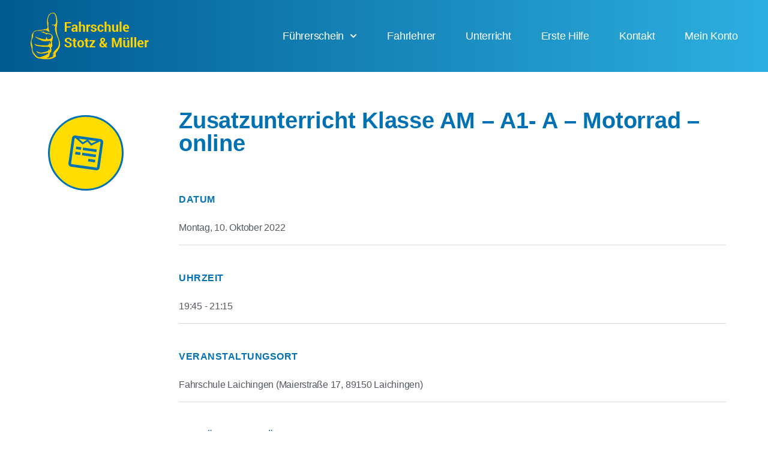

--- FILE ---
content_type: text/html; charset=UTF-8
request_url: https://www.fahrschule-laichingen.de/covid-anmeldungen/zusatzunterricht-klasse-am-a1-a-motorrad-online-6/
body_size: 19662
content:
<!DOCTYPE html>
<html lang="de">
<head>
	<meta charset="UTF-8">
	<meta name="viewport" content="width=device-width, initial-scale=1.0, viewport-fit=cover" />		<meta name='robots' content='index, follow, max-image-preview:large, max-snippet:-1, max-video-preview:-1' />
	<style>img:is([sizes="auto" i], [sizes^="auto," i]) { contain-intrinsic-size: 3000px 1500px }</style>
	
	<!-- This site is optimized with the Yoast SEO plugin v25.6 - https://yoast.com/wordpress/plugins/seo/ -->
	<title>Zusatzunterricht Klasse AM - A1- A - Motorrad - online | Fahrschule Stotz &amp; Müller - Läufst du noch oder fährst du schon?</title>
	<link rel="canonical" href="https://www.fahrschule-laichingen.de/covid-anmeldungen/zusatzunterricht-klasse-am-a1-a-motorrad-online-6/" />
	<meta property="og:locale" content="de_DE" />
	<meta property="og:type" content="article" />
	<meta property="og:title" content="Zusatzunterricht Klasse AM - A1- A - Motorrad - online | Fahrschule Stotz &amp; Müller - Läufst du noch oder fährst du schon?" />
	<meta property="og:description" content="Montag, 10. Oktober 2022 @ 19:45 - 21:15 -" />
	<meta property="og:url" content="https://www.fahrschule-laichingen.de/covid-anmeldungen/zusatzunterricht-klasse-am-a1-a-motorrad-online-6/" />
	<meta property="og:site_name" content="Fahrschule Stotz &amp; Müller - Läufst du noch oder fährst du schon?" />
	<meta property="article:publisher" content="https://www.facebook.com/fahrschulelaichingen/" />
	<meta name="twitter:card" content="summary_large_image" />
	<script type="application/ld+json" class="yoast-schema-graph">{"@context":"https://schema.org","@graph":[{"@type":"WebPage","@id":"https://www.fahrschule-laichingen.de/covid-anmeldungen/zusatzunterricht-klasse-am-a1-a-motorrad-online-6/","url":"https://www.fahrschule-laichingen.de/covid-anmeldungen/zusatzunterricht-klasse-am-a1-a-motorrad-online-6/","name":"Zusatzunterricht Klasse AM - A1- A - Motorrad - online | Fahrschule Stotz &amp; Müller - Läufst du noch oder fährst du schon?","isPartOf":{"@id":"https://www.fahrschule-laichingen.de/#website"},"datePublished":"2022-09-26T15:26:22+00:00","breadcrumb":{"@id":"https://www.fahrschule-laichingen.de/covid-anmeldungen/zusatzunterricht-klasse-am-a1-a-motorrad-online-6/#breadcrumb"},"inLanguage":"de","potentialAction":[{"@type":"ReadAction","target":["https://www.fahrschule-laichingen.de/covid-anmeldungen/zusatzunterricht-klasse-am-a1-a-motorrad-online-6/"]}]},{"@type":"BreadcrumbList","@id":"https://www.fahrschule-laichingen.de/covid-anmeldungen/zusatzunterricht-klasse-am-a1-a-motorrad-online-6/#breadcrumb","itemListElement":[{"@type":"ListItem","position":1,"name":"Startseite","item":"https://www.fahrschule-laichingen.de/"},{"@type":"ListItem","position":2,"name":"Zusatzunterricht Klasse AM &#8211; A1- A &#8211; Motorrad &#8211; online"}]},{"@type":"WebSite","@id":"https://www.fahrschule-laichingen.de/#website","url":"https://www.fahrschule-laichingen.de/","name":"Fahrschule Stotz &amp; Müller - Läufst du noch oder fährst du schon?","description":"Wir begleiten dich sicher zum Führerschein – in und um Laichingen!","publisher":{"@id":"https://www.fahrschule-laichingen.de/#organization"},"potentialAction":[{"@type":"SearchAction","target":{"@type":"EntryPoint","urlTemplate":"https://www.fahrschule-laichingen.de/?s={search_term_string}"},"query-input":{"@type":"PropertyValueSpecification","valueRequired":true,"valueName":"search_term_string"}}],"inLanguage":"de"},{"@type":"Organization","@id":"https://www.fahrschule-laichingen.de/#organization","name":"Fahrschule Stotz & Müller GmbH","url":"https://www.fahrschule-laichingen.de/","logo":{"@type":"ImageObject","inLanguage":"de","@id":"https://www.fahrschule-laichingen.de/#/schema/logo/image/","url":"https://www.fahrschule-laichingen.de/wp-content/uploads/2020/05/Fahrschule-Stotz-Mueller.png","contentUrl":"https://www.fahrschule-laichingen.de/wp-content/uploads/2020/05/Fahrschule-Stotz-Mueller.png","width":200,"height":80,"caption":"Fahrschule Stotz & Müller GmbH"},"image":{"@id":"https://www.fahrschule-laichingen.de/#/schema/logo/image/"},"sameAs":["https://www.facebook.com/fahrschulelaichingen/","https://www.instagram.com/fahrschule.stotz.mueller/"]}]}</script>
	<!-- / Yoast SEO plugin. -->


<link rel='dns-prefetch' href='//www.fahrschule-laichingen.de' />
<link rel="alternate" type="application/rss+xml" title="Fahrschule Stotz &amp; Müller - Läufst du noch oder fährst du schon? &raquo; Feed" href="https://www.fahrschule-laichingen.de/feed/" />
<link rel="alternate" type="application/rss+xml" title="Fahrschule Stotz &amp; Müller - Läufst du noch oder fährst du schon? &raquo; Kommentar-Feed" href="https://www.fahrschule-laichingen.de/comments/feed/" />
<script>
window._wpemojiSettings = {"baseUrl":"https:\/\/s.w.org\/images\/core\/emoji\/16.0.1\/72x72\/","ext":".png","svgUrl":"https:\/\/s.w.org\/images\/core\/emoji\/16.0.1\/svg\/","svgExt":".svg","source":{"concatemoji":"https:\/\/www.fahrschule-laichingen.de\/wp-includes\/js\/wp-emoji-release.min.js?ver=6.8.3"}};
/*! This file is auto-generated */
!function(s,n){var o,i,e;function c(e){try{var t={supportTests:e,timestamp:(new Date).valueOf()};sessionStorage.setItem(o,JSON.stringify(t))}catch(e){}}function p(e,t,n){e.clearRect(0,0,e.canvas.width,e.canvas.height),e.fillText(t,0,0);var t=new Uint32Array(e.getImageData(0,0,e.canvas.width,e.canvas.height).data),a=(e.clearRect(0,0,e.canvas.width,e.canvas.height),e.fillText(n,0,0),new Uint32Array(e.getImageData(0,0,e.canvas.width,e.canvas.height).data));return t.every(function(e,t){return e===a[t]})}function u(e,t){e.clearRect(0,0,e.canvas.width,e.canvas.height),e.fillText(t,0,0);for(var n=e.getImageData(16,16,1,1),a=0;a<n.data.length;a++)if(0!==n.data[a])return!1;return!0}function f(e,t,n,a){switch(t){case"flag":return n(e,"\ud83c\udff3\ufe0f\u200d\u26a7\ufe0f","\ud83c\udff3\ufe0f\u200b\u26a7\ufe0f")?!1:!n(e,"\ud83c\udde8\ud83c\uddf6","\ud83c\udde8\u200b\ud83c\uddf6")&&!n(e,"\ud83c\udff4\udb40\udc67\udb40\udc62\udb40\udc65\udb40\udc6e\udb40\udc67\udb40\udc7f","\ud83c\udff4\u200b\udb40\udc67\u200b\udb40\udc62\u200b\udb40\udc65\u200b\udb40\udc6e\u200b\udb40\udc67\u200b\udb40\udc7f");case"emoji":return!a(e,"\ud83e\udedf")}return!1}function g(e,t,n,a){var r="undefined"!=typeof WorkerGlobalScope&&self instanceof WorkerGlobalScope?new OffscreenCanvas(300,150):s.createElement("canvas"),o=r.getContext("2d",{willReadFrequently:!0}),i=(o.textBaseline="top",o.font="600 32px Arial",{});return e.forEach(function(e){i[e]=t(o,e,n,a)}),i}function t(e){var t=s.createElement("script");t.src=e,t.defer=!0,s.head.appendChild(t)}"undefined"!=typeof Promise&&(o="wpEmojiSettingsSupports",i=["flag","emoji"],n.supports={everything:!0,everythingExceptFlag:!0},e=new Promise(function(e){s.addEventListener("DOMContentLoaded",e,{once:!0})}),new Promise(function(t){var n=function(){try{var e=JSON.parse(sessionStorage.getItem(o));if("object"==typeof e&&"number"==typeof e.timestamp&&(new Date).valueOf()<e.timestamp+604800&&"object"==typeof e.supportTests)return e.supportTests}catch(e){}return null}();if(!n){if("undefined"!=typeof Worker&&"undefined"!=typeof OffscreenCanvas&&"undefined"!=typeof URL&&URL.createObjectURL&&"undefined"!=typeof Blob)try{var e="postMessage("+g.toString()+"("+[JSON.stringify(i),f.toString(),p.toString(),u.toString()].join(",")+"));",a=new Blob([e],{type:"text/javascript"}),r=new Worker(URL.createObjectURL(a),{name:"wpTestEmojiSupports"});return void(r.onmessage=function(e){c(n=e.data),r.terminate(),t(n)})}catch(e){}c(n=g(i,f,p,u))}t(n)}).then(function(e){for(var t in e)n.supports[t]=e[t],n.supports.everything=n.supports.everything&&n.supports[t],"flag"!==t&&(n.supports.everythingExceptFlag=n.supports.everythingExceptFlag&&n.supports[t]);n.supports.everythingExceptFlag=n.supports.everythingExceptFlag&&!n.supports.flag,n.DOMReady=!1,n.readyCallback=function(){n.DOMReady=!0}}).then(function(){return e}).then(function(){var e;n.supports.everything||(n.readyCallback(),(e=n.source||{}).concatemoji?t(e.concatemoji):e.wpemoji&&e.twemoji&&(t(e.twemoji),t(e.wpemoji)))}))}((window,document),window._wpemojiSettings);
</script>
<style id='wp-emoji-styles-inline-css'>

	img.wp-smiley, img.emoji {
		display: inline !important;
		border: none !important;
		box-shadow: none !important;
		height: 1em !important;
		width: 1em !important;
		margin: 0 0.07em !important;
		vertical-align: -0.1em !important;
		background: none !important;
		padding: 0 !important;
	}
</style>
<link rel='stylesheet' id='wp-block-library-css' href='https://www.fahrschule-laichingen.de/wp-includes/css/dist/block-library/style.min.css?ver=6.8.3' media='all' />
<style id='classic-theme-styles-inline-css'>
/*! This file is auto-generated */
.wp-block-button__link{color:#fff;background-color:#32373c;border-radius:9999px;box-shadow:none;text-decoration:none;padding:calc(.667em + 2px) calc(1.333em + 2px);font-size:1.125em}.wp-block-file__button{background:#32373c;color:#fff;text-decoration:none}
</style>
<style id='global-styles-inline-css'>
:root{--wp--preset--aspect-ratio--square: 1;--wp--preset--aspect-ratio--4-3: 4/3;--wp--preset--aspect-ratio--3-4: 3/4;--wp--preset--aspect-ratio--3-2: 3/2;--wp--preset--aspect-ratio--2-3: 2/3;--wp--preset--aspect-ratio--16-9: 16/9;--wp--preset--aspect-ratio--9-16: 9/16;--wp--preset--color--black: #000000;--wp--preset--color--cyan-bluish-gray: #abb8c3;--wp--preset--color--white: #ffffff;--wp--preset--color--pale-pink: #f78da7;--wp--preset--color--vivid-red: #cf2e2e;--wp--preset--color--luminous-vivid-orange: #ff6900;--wp--preset--color--luminous-vivid-amber: #fcb900;--wp--preset--color--light-green-cyan: #7bdcb5;--wp--preset--color--vivid-green-cyan: #00d084;--wp--preset--color--pale-cyan-blue: #8ed1fc;--wp--preset--color--vivid-cyan-blue: #0693e3;--wp--preset--color--vivid-purple: #9b51e0;--wp--preset--color--accent: #e22658;--wp--preset--color--primary: #000000;--wp--preset--color--secondary: #6d6d6d;--wp--preset--color--subtle-background: #dbdbdb;--wp--preset--color--background: #ffffff;--wp--preset--gradient--vivid-cyan-blue-to-vivid-purple: linear-gradient(135deg,rgba(6,147,227,1) 0%,rgb(155,81,224) 100%);--wp--preset--gradient--light-green-cyan-to-vivid-green-cyan: linear-gradient(135deg,rgb(122,220,180) 0%,rgb(0,208,130) 100%);--wp--preset--gradient--luminous-vivid-amber-to-luminous-vivid-orange: linear-gradient(135deg,rgba(252,185,0,1) 0%,rgba(255,105,0,1) 100%);--wp--preset--gradient--luminous-vivid-orange-to-vivid-red: linear-gradient(135deg,rgba(255,105,0,1) 0%,rgb(207,46,46) 100%);--wp--preset--gradient--very-light-gray-to-cyan-bluish-gray: linear-gradient(135deg,rgb(238,238,238) 0%,rgb(169,184,195) 100%);--wp--preset--gradient--cool-to-warm-spectrum: linear-gradient(135deg,rgb(74,234,220) 0%,rgb(151,120,209) 20%,rgb(207,42,186) 40%,rgb(238,44,130) 60%,rgb(251,105,98) 80%,rgb(254,248,76) 100%);--wp--preset--gradient--blush-light-purple: linear-gradient(135deg,rgb(255,206,236) 0%,rgb(152,150,240) 100%);--wp--preset--gradient--blush-bordeaux: linear-gradient(135deg,rgb(254,205,165) 0%,rgb(254,45,45) 50%,rgb(107,0,62) 100%);--wp--preset--gradient--luminous-dusk: linear-gradient(135deg,rgb(255,203,112) 0%,rgb(199,81,192) 50%,rgb(65,88,208) 100%);--wp--preset--gradient--pale-ocean: linear-gradient(135deg,rgb(255,245,203) 0%,rgb(182,227,212) 50%,rgb(51,167,181) 100%);--wp--preset--gradient--electric-grass: linear-gradient(135deg,rgb(202,248,128) 0%,rgb(113,206,126) 100%);--wp--preset--gradient--midnight: linear-gradient(135deg,rgb(2,3,129) 0%,rgb(40,116,252) 100%);--wp--preset--font-size--small: 18px;--wp--preset--font-size--medium: 20px;--wp--preset--font-size--large: 26.25px;--wp--preset--font-size--x-large: 42px;--wp--preset--font-size--normal: 21px;--wp--preset--font-size--larger: 32px;--wp--preset--spacing--20: 0.44rem;--wp--preset--spacing--30: 0.67rem;--wp--preset--spacing--40: 1rem;--wp--preset--spacing--50: 1.5rem;--wp--preset--spacing--60: 2.25rem;--wp--preset--spacing--70: 3.38rem;--wp--preset--spacing--80: 5.06rem;--wp--preset--shadow--natural: 6px 6px 9px rgba(0, 0, 0, 0.2);--wp--preset--shadow--deep: 12px 12px 50px rgba(0, 0, 0, 0.4);--wp--preset--shadow--sharp: 6px 6px 0px rgba(0, 0, 0, 0.2);--wp--preset--shadow--outlined: 6px 6px 0px -3px rgba(255, 255, 255, 1), 6px 6px rgba(0, 0, 0, 1);--wp--preset--shadow--crisp: 6px 6px 0px rgba(0, 0, 0, 1);}:where(.is-layout-flex){gap: 0.5em;}:where(.is-layout-grid){gap: 0.5em;}body .is-layout-flex{display: flex;}.is-layout-flex{flex-wrap: wrap;align-items: center;}.is-layout-flex > :is(*, div){margin: 0;}body .is-layout-grid{display: grid;}.is-layout-grid > :is(*, div){margin: 0;}:where(.wp-block-columns.is-layout-flex){gap: 2em;}:where(.wp-block-columns.is-layout-grid){gap: 2em;}:where(.wp-block-post-template.is-layout-flex){gap: 1.25em;}:where(.wp-block-post-template.is-layout-grid){gap: 1.25em;}.has-black-color{color: var(--wp--preset--color--black) !important;}.has-cyan-bluish-gray-color{color: var(--wp--preset--color--cyan-bluish-gray) !important;}.has-white-color{color: var(--wp--preset--color--white) !important;}.has-pale-pink-color{color: var(--wp--preset--color--pale-pink) !important;}.has-vivid-red-color{color: var(--wp--preset--color--vivid-red) !important;}.has-luminous-vivid-orange-color{color: var(--wp--preset--color--luminous-vivid-orange) !important;}.has-luminous-vivid-amber-color{color: var(--wp--preset--color--luminous-vivid-amber) !important;}.has-light-green-cyan-color{color: var(--wp--preset--color--light-green-cyan) !important;}.has-vivid-green-cyan-color{color: var(--wp--preset--color--vivid-green-cyan) !important;}.has-pale-cyan-blue-color{color: var(--wp--preset--color--pale-cyan-blue) !important;}.has-vivid-cyan-blue-color{color: var(--wp--preset--color--vivid-cyan-blue) !important;}.has-vivid-purple-color{color: var(--wp--preset--color--vivid-purple) !important;}.has-black-background-color{background-color: var(--wp--preset--color--black) !important;}.has-cyan-bluish-gray-background-color{background-color: var(--wp--preset--color--cyan-bluish-gray) !important;}.has-white-background-color{background-color: var(--wp--preset--color--white) !important;}.has-pale-pink-background-color{background-color: var(--wp--preset--color--pale-pink) !important;}.has-vivid-red-background-color{background-color: var(--wp--preset--color--vivid-red) !important;}.has-luminous-vivid-orange-background-color{background-color: var(--wp--preset--color--luminous-vivid-orange) !important;}.has-luminous-vivid-amber-background-color{background-color: var(--wp--preset--color--luminous-vivid-amber) !important;}.has-light-green-cyan-background-color{background-color: var(--wp--preset--color--light-green-cyan) !important;}.has-vivid-green-cyan-background-color{background-color: var(--wp--preset--color--vivid-green-cyan) !important;}.has-pale-cyan-blue-background-color{background-color: var(--wp--preset--color--pale-cyan-blue) !important;}.has-vivid-cyan-blue-background-color{background-color: var(--wp--preset--color--vivid-cyan-blue) !important;}.has-vivid-purple-background-color{background-color: var(--wp--preset--color--vivid-purple) !important;}.has-black-border-color{border-color: var(--wp--preset--color--black) !important;}.has-cyan-bluish-gray-border-color{border-color: var(--wp--preset--color--cyan-bluish-gray) !important;}.has-white-border-color{border-color: var(--wp--preset--color--white) !important;}.has-pale-pink-border-color{border-color: var(--wp--preset--color--pale-pink) !important;}.has-vivid-red-border-color{border-color: var(--wp--preset--color--vivid-red) !important;}.has-luminous-vivid-orange-border-color{border-color: var(--wp--preset--color--luminous-vivid-orange) !important;}.has-luminous-vivid-amber-border-color{border-color: var(--wp--preset--color--luminous-vivid-amber) !important;}.has-light-green-cyan-border-color{border-color: var(--wp--preset--color--light-green-cyan) !important;}.has-vivid-green-cyan-border-color{border-color: var(--wp--preset--color--vivid-green-cyan) !important;}.has-pale-cyan-blue-border-color{border-color: var(--wp--preset--color--pale-cyan-blue) !important;}.has-vivid-cyan-blue-border-color{border-color: var(--wp--preset--color--vivid-cyan-blue) !important;}.has-vivid-purple-border-color{border-color: var(--wp--preset--color--vivid-purple) !important;}.has-vivid-cyan-blue-to-vivid-purple-gradient-background{background: var(--wp--preset--gradient--vivid-cyan-blue-to-vivid-purple) !important;}.has-light-green-cyan-to-vivid-green-cyan-gradient-background{background: var(--wp--preset--gradient--light-green-cyan-to-vivid-green-cyan) !important;}.has-luminous-vivid-amber-to-luminous-vivid-orange-gradient-background{background: var(--wp--preset--gradient--luminous-vivid-amber-to-luminous-vivid-orange) !important;}.has-luminous-vivid-orange-to-vivid-red-gradient-background{background: var(--wp--preset--gradient--luminous-vivid-orange-to-vivid-red) !important;}.has-very-light-gray-to-cyan-bluish-gray-gradient-background{background: var(--wp--preset--gradient--very-light-gray-to-cyan-bluish-gray) !important;}.has-cool-to-warm-spectrum-gradient-background{background: var(--wp--preset--gradient--cool-to-warm-spectrum) !important;}.has-blush-light-purple-gradient-background{background: var(--wp--preset--gradient--blush-light-purple) !important;}.has-blush-bordeaux-gradient-background{background: var(--wp--preset--gradient--blush-bordeaux) !important;}.has-luminous-dusk-gradient-background{background: var(--wp--preset--gradient--luminous-dusk) !important;}.has-pale-ocean-gradient-background{background: var(--wp--preset--gradient--pale-ocean) !important;}.has-electric-grass-gradient-background{background: var(--wp--preset--gradient--electric-grass) !important;}.has-midnight-gradient-background{background: var(--wp--preset--gradient--midnight) !important;}.has-small-font-size{font-size: var(--wp--preset--font-size--small) !important;}.has-medium-font-size{font-size: var(--wp--preset--font-size--medium) !important;}.has-large-font-size{font-size: var(--wp--preset--font-size--large) !important;}.has-x-large-font-size{font-size: var(--wp--preset--font-size--x-large) !important;}
:where(.wp-block-post-template.is-layout-flex){gap: 1.25em;}:where(.wp-block-post-template.is-layout-grid){gap: 1.25em;}
:where(.wp-block-columns.is-layout-flex){gap: 2em;}:where(.wp-block-columns.is-layout-grid){gap: 2em;}
:root :where(.wp-block-pullquote){font-size: 1.5em;line-height: 1.6;}
</style>
<link rel='stylesheet' id='events-manager-css' href='https://www.fahrschule-laichingen.de/wp-content/plugins/events-manager/includes/css/events-manager.min.css?ver=7.0.5' media='all' />
<style id='events-manager-inline-css'>
body .em { --font-family : inherit; --font-weight : inherit; --font-size : 1em; --line-height : inherit; }
</style>
<link rel='stylesheet' id='twentytwenty-style-css' href='https://www.fahrschule-laichingen.de/wp-content/themes/fahrschule-laichingen/style.css?ver=1.0' media='all' />
<style id='twentytwenty-style-inline-css'>
.color-accent,.color-accent-hover:hover,.color-accent-hover:focus,:root .has-accent-color,.has-drop-cap:not(:focus):first-letter,.wp-block-button.is-style-outline,a { color: #e22658; }blockquote,.border-color-accent,.border-color-accent-hover:hover,.border-color-accent-hover:focus { border-color: #e22658; }button:not(.toggle),.button,.faux-button,.wp-block-button__link,.wp-block-file .wp-block-file__button,input[type="button"],input[type="reset"],input[type="submit"],.bg-accent,.bg-accent-hover:hover,.bg-accent-hover:focus,:root .has-accent-background-color,.comment-reply-link { background-color: #e22658; }.fill-children-accent,.fill-children-accent * { fill: #e22658; }:root .has-background-color,button,.button,.faux-button,.wp-block-button__link,.wp-block-file__button,input[type="button"],input[type="reset"],input[type="submit"],.wp-block-button,.comment-reply-link,.has-background.has-primary-background-color:not(.has-text-color),.has-background.has-primary-background-color *:not(.has-text-color),.has-background.has-accent-background-color:not(.has-text-color),.has-background.has-accent-background-color *:not(.has-text-color) { color: #ffffff; }:root .has-background-background-color { background-color: #ffffff; }body,.entry-title a,:root .has-primary-color { color: #000000; }:root .has-primary-background-color { background-color: #000000; }cite,figcaption,.wp-caption-text,.post-meta,.entry-content .wp-block-archives li,.entry-content .wp-block-categories li,.entry-content .wp-block-latest-posts li,.wp-block-latest-comments__comment-date,.wp-block-latest-posts__post-date,.wp-block-embed figcaption,.wp-block-image figcaption,.wp-block-pullquote cite,.comment-metadata,.comment-respond .comment-notes,.comment-respond .logged-in-as,.pagination .dots,.entry-content hr:not(.has-background),hr.styled-separator,:root .has-secondary-color { color: #6d6d6d; }:root .has-secondary-background-color { background-color: #6d6d6d; }pre,fieldset,input,textarea,table,table *,hr { border-color: #dbdbdb; }caption,code,code,kbd,samp,.wp-block-table.is-style-stripes tbody tr:nth-child(odd),:root .has-subtle-background-background-color { background-color: #dbdbdb; }.wp-block-table.is-style-stripes { border-bottom-color: #dbdbdb; }.wp-block-latest-posts.is-grid li { border-top-color: #dbdbdb; }:root .has-subtle-background-color { color: #dbdbdb; }body:not(.overlay-header) .primary-menu > li > a,body:not(.overlay-header) .primary-menu > li > .icon,.modal-menu a,.footer-menu a, .footer-widgets a,#site-footer .wp-block-button.is-style-outline,.wp-block-pullquote:before,.singular:not(.overlay-header) .entry-header a,.archive-header a,.header-footer-group .color-accent,.header-footer-group .color-accent-hover:hover { color: #e22658; }.social-icons a,#site-footer button:not(.toggle),#site-footer .button,#site-footer .faux-button,#site-footer .wp-block-button__link,#site-footer .wp-block-file__button,#site-footer input[type="button"],#site-footer input[type="reset"],#site-footer input[type="submit"] { background-color: #e22658; }.social-icons a,body:not(.overlay-header) .primary-menu ul,.header-footer-group button,.header-footer-group .button,.header-footer-group .faux-button,.header-footer-group .wp-block-button:not(.is-style-outline) .wp-block-button__link,.header-footer-group .wp-block-file__button,.header-footer-group input[type="button"],.header-footer-group input[type="reset"],.header-footer-group input[type="submit"] { color: #ffffff; }#site-header,.footer-nav-widgets-wrapper,#site-footer,.menu-modal,.menu-modal-inner,.search-modal-inner,.archive-header,.singular .entry-header,.singular .featured-media:before,.wp-block-pullquote:before { background-color: #ffffff; }.header-footer-group,body:not(.overlay-header) #site-header .toggle,.menu-modal .toggle { color: #000000; }body:not(.overlay-header) .primary-menu ul { background-color: #000000; }body:not(.overlay-header) .primary-menu > li > ul:after { border-bottom-color: #000000; }body:not(.overlay-header) .primary-menu ul ul:after { border-left-color: #000000; }.site-description,body:not(.overlay-header) .toggle-inner .toggle-text,.widget .post-date,.widget .rss-date,.widget_archive li,.widget_categories li,.widget cite,.widget_pages li,.widget_meta li,.widget_nav_menu li,.powered-by-wordpress,.to-the-top,.singular .entry-header .post-meta,.singular:not(.overlay-header) .entry-header .post-meta a { color: #6d6d6d; }.header-footer-group pre,.header-footer-group fieldset,.header-footer-group input,.header-footer-group textarea,.header-footer-group table,.header-footer-group table *,.footer-nav-widgets-wrapper,#site-footer,.menu-modal nav *,.footer-widgets-outer-wrapper,.footer-top { border-color: #dbdbdb; }.header-footer-group table caption,body:not(.overlay-header) .header-inner .toggle-wrapper::before { background-color: #dbdbdb; }.overlay-header .header-inner { color: #0071b2; }.cover-header .entry-header * { color: #0071b2; }
</style>
<link rel='stylesheet' id='twentytwenty-print-style-css' href='https://www.fahrschule-laichingen.de/wp-content/themes/fahrschule-laichingen/print.css?ver=1.0' media='print' />
<link rel='stylesheet' id='elementor-frontend-css' href='https://www.fahrschule-laichingen.de/wp-content/plugins/elementor/assets/css/frontend.min.css?ver=3.30.4' media='all' />
<link rel='stylesheet' id='widget-image-css' href='https://www.fahrschule-laichingen.de/wp-content/plugins/elementor/assets/css/widget-image.min.css?ver=3.30.4' media='all' />
<link rel='stylesheet' id='widget-nav-menu-css' href='https://www.fahrschule-laichingen.de/wp-content/plugins/elementor-pro/assets/css/widget-nav-menu.min.css?ver=3.30.1' media='all' />
<link rel='stylesheet' id='e-sticky-css' href='https://www.fahrschule-laichingen.de/wp-content/plugins/elementor-pro/assets/css/modules/sticky.min.css?ver=3.30.1' media='all' />
<link rel='stylesheet' id='widget-heading-css' href='https://www.fahrschule-laichingen.de/wp-content/plugins/elementor/assets/css/widget-heading.min.css?ver=3.30.4' media='all' />
<link rel='stylesheet' id='widget-icon-list-css' href='https://www.fahrschule-laichingen.de/wp-content/plugins/elementor/assets/css/widget-icon-list.min.css?ver=3.30.4' media='all' />
<link rel='stylesheet' id='widget-post-navigation-css' href='https://www.fahrschule-laichingen.de/wp-content/plugins/elementor-pro/assets/css/widget-post-navigation.min.css?ver=3.30.1' media='all' />
<link rel='stylesheet' id='e-motion-fx-css' href='https://www.fahrschule-laichingen.de/wp-content/plugins/elementor-pro/assets/css/modules/motion-fx.min.css?ver=3.30.1' media='all' />
<link rel='stylesheet' id='elementor-post-364-css' href='https://www.fahrschule-laichingen.de/wp-content/uploads/elementor/css/post-364.css?ver=1764838758' media='all' />
<link rel='stylesheet' id='elementor-post-571-css' href='https://www.fahrschule-laichingen.de/wp-content/uploads/elementor/css/post-571.css?ver=1764839325' media='all' />
<link rel='stylesheet' id='elementor-post-430-css' href='https://www.fahrschule-laichingen.de/wp-content/uploads/elementor/css/post-430.css?ver=1764838760' media='all' />
<link rel='stylesheet' id='elementor-post-511-css' href='https://www.fahrschule-laichingen.de/wp-content/uploads/elementor/css/post-511.css?ver=1764843414' media='all' />
<link rel='stylesheet' id='bdt-uikit-css' href='https://www.fahrschule-laichingen.de/wp-content/plugins/bdthemes-element-pack/assets/css/bdt-uikit.css?ver=3.21.7' media='all' />
<link rel='stylesheet' id='ep-helper-css' href='https://www.fahrschule-laichingen.de/wp-content/plugins/bdthemes-element-pack/assets/css/ep-helper.css?ver=8.2.1' media='all' />
<script src="https://www.fahrschule-laichingen.de/wp-includes/js/jquery/jquery.min.js?ver=3.7.1" id="jquery-core-js"></script>
<script src="https://www.fahrschule-laichingen.de/wp-includes/js/jquery/jquery-migrate.min.js?ver=3.4.1" id="jquery-migrate-js"></script>
<script src="https://www.fahrschule-laichingen.de/wp-includes/js/jquery/ui/core.min.js?ver=1.13.3" id="jquery-ui-core-js"></script>
<script src="https://www.fahrschule-laichingen.de/wp-includes/js/jquery/ui/mouse.min.js?ver=1.13.3" id="jquery-ui-mouse-js"></script>
<script src="https://www.fahrschule-laichingen.de/wp-includes/js/jquery/ui/sortable.min.js?ver=1.13.3" id="jquery-ui-sortable-js"></script>
<script src="https://www.fahrschule-laichingen.de/wp-includes/js/jquery/ui/datepicker.min.js?ver=1.13.3" id="jquery-ui-datepicker-js"></script>
<script id="jquery-ui-datepicker-js-after">
jQuery(function(jQuery){jQuery.datepicker.setDefaults({"closeText":"Schlie\u00dfen","currentText":"Heute","monthNames":["Januar","Februar","M\u00e4rz","April","Mai","Juni","Juli","August","September","Oktober","November","Dezember"],"monthNamesShort":["Jan.","Feb.","M\u00e4rz","Apr.","Mai","Juni","Juli","Aug.","Sep.","Okt.","Nov.","Dez."],"nextText":"Weiter","prevText":"Vorherige","dayNames":["Sonntag","Montag","Dienstag","Mittwoch","Donnerstag","Freitag","Samstag"],"dayNamesShort":["So.","Mo.","Di.","Mi.","Do.","Fr.","Sa."],"dayNamesMin":["S","M","D","M","D","F","S"],"dateFormat":"d. MM yy","firstDay":1,"isRTL":false});});
</script>
<script src="https://www.fahrschule-laichingen.de/wp-includes/js/jquery/ui/resizable.min.js?ver=1.13.3" id="jquery-ui-resizable-js"></script>
<script src="https://www.fahrschule-laichingen.de/wp-includes/js/jquery/ui/draggable.min.js?ver=1.13.3" id="jquery-ui-draggable-js"></script>
<script src="https://www.fahrschule-laichingen.de/wp-includes/js/jquery/ui/controlgroup.min.js?ver=1.13.3" id="jquery-ui-controlgroup-js"></script>
<script src="https://www.fahrschule-laichingen.de/wp-includes/js/jquery/ui/checkboxradio.min.js?ver=1.13.3" id="jquery-ui-checkboxradio-js"></script>
<script src="https://www.fahrschule-laichingen.de/wp-includes/js/jquery/ui/button.min.js?ver=1.13.3" id="jquery-ui-button-js"></script>
<script src="https://www.fahrschule-laichingen.de/wp-includes/js/jquery/ui/dialog.min.js?ver=1.13.3" id="jquery-ui-dialog-js"></script>
<script id="events-manager-js-extra">
var EM = {"ajaxurl":"https:\/\/www.fahrschule-laichingen.de\/wp-admin\/admin-ajax.php","locationajaxurl":"https:\/\/www.fahrschule-laichingen.de\/wp-admin\/admin-ajax.php?action=locations_search","firstDay":"1","locale":"de","dateFormat":"yy-mm-dd","ui_css":"https:\/\/www.fahrschule-laichingen.de\/wp-content\/plugins\/events-manager\/includes\/css\/jquery-ui\/build.min.css","show24hours":"1","is_ssl":"1","autocomplete_limit":"10","calendar":{"breakpoints":{"small":560,"medium":908,"large":false}},"phone":"","datepicker":{"format":"d.m.YY","locale":"de"},"search":{"breakpoints":{"small":650,"medium":850,"full":false}},"url":"https:\/\/www.fahrschule-laichingen.de\/wp-content\/plugins\/events-manager","assets":{"input.em-uploader":{"js":{"em-uploader":{"url":"https:\/\/www.fahrschule-laichingen.de\/wp-content\/plugins\/events-manager\/includes\/js\/em-uploader.js?v=7.0.5","event":"em_uploader_ready"}}},".em-recurrence-sets, .em-timezone":{"js":{"luxon":{"url":"luxon\/luxon.js?v=7.0.5","event":"em_luxon_ready"}}},".em-booking-form, #em-booking-form, .em-booking-recurring, .em-event-booking-form":{"js":{"em-bookings":{"url":"https:\/\/www.fahrschule-laichingen.de\/wp-content\/plugins\/events-manager\/includes\/js\/bookingsform.js?v=7.0.5","event":"em_booking_form_js_loaded"}}}},"cached":"1","bookingInProgress":"Bitte warte, w\u00e4hrend die Buchung abgeschickt wird.","tickets_save":"Ticket speichern","bookingajaxurl":"https:\/\/www.fahrschule-laichingen.de\/wp-admin\/admin-ajax.php","bookings_export_save":"Buchungen exportieren","bookings_settings_save":"Einstellungen speichern","booking_delete":"Bist du dir sicher, dass du es l\u00f6schen m\u00f6chtest?","booking_offset":"30","bookings":{"submit_button":{"text":{"default":"Buchung durchf\u00fchren","free":"Buchung durchf\u00fchren","payment":"Buchung durchf\u00fchren","processing":"Processing ..."}},"update_listener":""},"bb_full":"Ausgebucht","bb_book":"Jetzt buchen","bb_booking":"Wir melden dich an ...","bb_booked":"Anmeldung durchgef\u00fchrt","bb_error":"Fehler bei der Anmeldung. Nochmal versuchen?","bb_cancel":"Buchung stornieren","bb_canceling":"Stornieren ...","bb_cancelled":"Abgesagt","bb_cancel_error":"Fehler bei der Stornierung. Nochmal versuchen?","txt_search":"Suche","txt_searching":"Suche...","txt_loading":"Wird geladen\u00a0\u2026"};
</script>
<script src="https://www.fahrschule-laichingen.de/wp-content/plugins/events-manager/includes/js/events-manager.js?ver=7.0.5" id="events-manager-js"></script>
<script src="https://www.fahrschule-laichingen.de/wp-content/plugins/events-manager/includes/external/flatpickr/l10n/de.js?ver=7.0.5" id="em-flatpickr-localization-js"></script>
<script src="//www.fahrschule-laichingen.de/wp-content/plugins/revslider/sr6/assets/js/rbtools.min.js?ver=6.7.5" async id="tp-tools-js"></script>
<script src="//www.fahrschule-laichingen.de/wp-content/plugins/revslider/sr6/assets/js/rs6.min.js?ver=6.7.9" async id="revmin-js"></script>
<script src="https://www.fahrschule-laichingen.de/wp-content/themes/fahrschule-laichingen/assets/js/index.js?ver=1.0" id="twentytwenty-js-js" async></script>
<link rel="https://api.w.org/" href="https://www.fahrschule-laichingen.de/wp-json/" /><link rel="EditURI" type="application/rsd+xml" title="RSD" href="https://www.fahrschule-laichingen.de/xmlrpc.php?rsd" />
<meta name="generator" content="WordPress 6.8.3" />
<link rel='shortlink' href='https://www.fahrschule-laichingen.de/?p=1255' />
<link rel="alternate" title="oEmbed (JSON)" type="application/json+oembed" href="https://www.fahrschule-laichingen.de/wp-json/oembed/1.0/embed?url=https%3A%2F%2Fwww.fahrschule-laichingen.de%2Fcovid-anmeldungen%2Fzusatzunterricht-klasse-am-a1-a-motorrad-online-6%2F" />
<link rel="alternate" title="oEmbed (XML)" type="text/xml+oembed" href="https://www.fahrschule-laichingen.de/wp-json/oembed/1.0/embed?url=https%3A%2F%2Fwww.fahrschule-laichingen.de%2Fcovid-anmeldungen%2Fzusatzunterricht-klasse-am-a1-a-motorrad-online-6%2F&#038;format=xml" />
	<script>document.documentElement.className = document.documentElement.className.replace( 'no-js', 'js' );</script>
	<meta name="generator" content="Elementor 3.30.4; features: e_font_icon_svg, additional_custom_breakpoints, e_element_cache; settings: css_print_method-external, google_font-disabled, font_display-block">
			<style>
				.e-con.e-parent:nth-of-type(n+4):not(.e-lazyloaded):not(.e-no-lazyload),
				.e-con.e-parent:nth-of-type(n+4):not(.e-lazyloaded):not(.e-no-lazyload) * {
					background-image: none !important;
				}
				@media screen and (max-height: 1024px) {
					.e-con.e-parent:nth-of-type(n+3):not(.e-lazyloaded):not(.e-no-lazyload),
					.e-con.e-parent:nth-of-type(n+3):not(.e-lazyloaded):not(.e-no-lazyload) * {
						background-image: none !important;
					}
				}
				@media screen and (max-height: 640px) {
					.e-con.e-parent:nth-of-type(n+2):not(.e-lazyloaded):not(.e-no-lazyload),
					.e-con.e-parent:nth-of-type(n+2):not(.e-lazyloaded):not(.e-no-lazyload) * {
						background-image: none !important;
					}
				}
			</style>
			<style id="custom-background-css">
body.custom-background { background-color: #ffffff; }
</style>
	<meta name="generator" content="Powered by Slider Revolution 6.7.9 - responsive, Mobile-Friendly Slider Plugin for WordPress with comfortable drag and drop interface." />
<link rel="icon" href="https://www.fahrschule-laichingen.de/wp-content/uploads/2020/05/cropped-Fahrschule-Stotz-Mueller-Icon-32x32.png" sizes="32x32" />
<link rel="icon" href="https://www.fahrschule-laichingen.de/wp-content/uploads/2020/05/cropped-Fahrschule-Stotz-Mueller-Icon-192x192.png" sizes="192x192" />
<link rel="apple-touch-icon" href="https://www.fahrschule-laichingen.de/wp-content/uploads/2020/05/cropped-Fahrschule-Stotz-Mueller-Icon-180x180.png" />
<meta name="msapplication-TileImage" content="https://www.fahrschule-laichingen.de/wp-content/uploads/2020/05/cropped-Fahrschule-Stotz-Mueller-Icon-270x270.png" />
<script>function setREVStartSize(e){
			//window.requestAnimationFrame(function() {
				window.RSIW = window.RSIW===undefined ? window.innerWidth : window.RSIW;
				window.RSIH = window.RSIH===undefined ? window.innerHeight : window.RSIH;
				try {
					var pw = document.getElementById(e.c).parentNode.offsetWidth,
						newh;
					pw = pw===0 || isNaN(pw) || (e.l=="fullwidth" || e.layout=="fullwidth") ? window.RSIW : pw;
					e.tabw = e.tabw===undefined ? 0 : parseInt(e.tabw);
					e.thumbw = e.thumbw===undefined ? 0 : parseInt(e.thumbw);
					e.tabh = e.tabh===undefined ? 0 : parseInt(e.tabh);
					e.thumbh = e.thumbh===undefined ? 0 : parseInt(e.thumbh);
					e.tabhide = e.tabhide===undefined ? 0 : parseInt(e.tabhide);
					e.thumbhide = e.thumbhide===undefined ? 0 : parseInt(e.thumbhide);
					e.mh = e.mh===undefined || e.mh=="" || e.mh==="auto" ? 0 : parseInt(e.mh,0);
					if(e.layout==="fullscreen" || e.l==="fullscreen")
						newh = Math.max(e.mh,window.RSIH);
					else{
						e.gw = Array.isArray(e.gw) ? e.gw : [e.gw];
						for (var i in e.rl) if (e.gw[i]===undefined || e.gw[i]===0) e.gw[i] = e.gw[i-1];
						e.gh = e.el===undefined || e.el==="" || (Array.isArray(e.el) && e.el.length==0)? e.gh : e.el;
						e.gh = Array.isArray(e.gh) ? e.gh : [e.gh];
						for (var i in e.rl) if (e.gh[i]===undefined || e.gh[i]===0) e.gh[i] = e.gh[i-1];
											
						var nl = new Array(e.rl.length),
							ix = 0,
							sl;
						e.tabw = e.tabhide>=pw ? 0 : e.tabw;
						e.thumbw = e.thumbhide>=pw ? 0 : e.thumbw;
						e.tabh = e.tabhide>=pw ? 0 : e.tabh;
						e.thumbh = e.thumbhide>=pw ? 0 : e.thumbh;
						for (var i in e.rl) nl[i] = e.rl[i]<window.RSIW ? 0 : e.rl[i];
						sl = nl[0];
						for (var i in nl) if (sl>nl[i] && nl[i]>0) { sl = nl[i]; ix=i;}
						var m = pw>(e.gw[ix]+e.tabw+e.thumbw) ? 1 : (pw-(e.tabw+e.thumbw)) / (e.gw[ix]);
						newh =  (e.gh[ix] * m) + (e.tabh + e.thumbh);
					}
					var el = document.getElementById(e.c);
					if (el!==null && el) el.style.height = newh+"px";
					el = document.getElementById(e.c+"_wrapper");
					if (el!==null && el) {
						el.style.height = newh+"px";
						el.style.display = "block";
					}
				} catch(e){
					console.log("Failure at Presize of Slider:" + e)
				}
			//});
		  };</script>
		<style id="wp-custom-css">
			.post-meta-wrapper {
  display:none !important;
}

[type="checkbox"]
{
	zoom: 0.9;
	line-height: 3.8em;
}		</style>
		</head>
<body class="wp-singular event-template-default single single-event postid-1255 custom-background wp-embed-responsive wp-theme-fahrschule-laichingen singular missing-post-thumbnail has-single-pagination not-showing-comments hide-avatars footer-top-hidden reduced-spacing elementor-default elementor-template-full-width elementor-kit-364 elementor-page-511">
<a class="skip-link screen-reader-text" href="#site-content">Direkt zum Inhalt wechseln</a>		<div data-elementor-type="header" data-elementor-id="571" class="elementor elementor-571 elementor-location-header" data-elementor-settings="{&quot;element_pack_global_tooltip_width&quot;:{&quot;unit&quot;:&quot;px&quot;,&quot;size&quot;:&quot;&quot;,&quot;sizes&quot;:[]},&quot;element_pack_global_tooltip_width_tablet&quot;:{&quot;unit&quot;:&quot;px&quot;,&quot;size&quot;:&quot;&quot;,&quot;sizes&quot;:[]},&quot;element_pack_global_tooltip_width_mobile&quot;:{&quot;unit&quot;:&quot;px&quot;,&quot;size&quot;:&quot;&quot;,&quot;sizes&quot;:[]},&quot;element_pack_global_tooltip_padding&quot;:{&quot;unit&quot;:&quot;px&quot;,&quot;top&quot;:&quot;&quot;,&quot;right&quot;:&quot;&quot;,&quot;bottom&quot;:&quot;&quot;,&quot;left&quot;:&quot;&quot;,&quot;isLinked&quot;:true},&quot;element_pack_global_tooltip_padding_tablet&quot;:{&quot;unit&quot;:&quot;px&quot;,&quot;top&quot;:&quot;&quot;,&quot;right&quot;:&quot;&quot;,&quot;bottom&quot;:&quot;&quot;,&quot;left&quot;:&quot;&quot;,&quot;isLinked&quot;:true},&quot;element_pack_global_tooltip_padding_mobile&quot;:{&quot;unit&quot;:&quot;px&quot;,&quot;top&quot;:&quot;&quot;,&quot;right&quot;:&quot;&quot;,&quot;bottom&quot;:&quot;&quot;,&quot;left&quot;:&quot;&quot;,&quot;isLinked&quot;:true},&quot;element_pack_global_tooltip_border_radius&quot;:{&quot;unit&quot;:&quot;px&quot;,&quot;top&quot;:&quot;&quot;,&quot;right&quot;:&quot;&quot;,&quot;bottom&quot;:&quot;&quot;,&quot;left&quot;:&quot;&quot;,&quot;isLinked&quot;:true},&quot;element_pack_global_tooltip_border_radius_tablet&quot;:{&quot;unit&quot;:&quot;px&quot;,&quot;top&quot;:&quot;&quot;,&quot;right&quot;:&quot;&quot;,&quot;bottom&quot;:&quot;&quot;,&quot;left&quot;:&quot;&quot;,&quot;isLinked&quot;:true},&quot;element_pack_global_tooltip_border_radius_mobile&quot;:{&quot;unit&quot;:&quot;px&quot;,&quot;top&quot;:&quot;&quot;,&quot;right&quot;:&quot;&quot;,&quot;bottom&quot;:&quot;&quot;,&quot;left&quot;:&quot;&quot;,&quot;isLinked&quot;:true}}" data-elementor-post-type="elementor_library">
					<section class="elementor-section elementor-top-section elementor-element elementor-element-7849385f elementor-section-height-min-height elementor-section-content-top elementor-section-boxed elementor-section-height-default elementor-section-items-middle" data-id="7849385f" data-element_type="section" id="oba" data-settings="{&quot;background_background&quot;:&quot;gradient&quot;,&quot;sticky&quot;:&quot;top&quot;,&quot;sticky_on&quot;:[&quot;desktop&quot;,&quot;tablet&quot;,&quot;mobile&quot;],&quot;sticky_offset&quot;:0,&quot;sticky_effects_offset&quot;:0,&quot;sticky_anchor_link_offset&quot;:0}">
						<div class="elementor-container elementor-column-gap-default">
					<div class="elementor-column elementor-col-33 elementor-top-column elementor-element elementor-element-67dc307d" data-id="67dc307d" data-element_type="column">
			<div class="elementor-widget-wrap elementor-element-populated">
						<div class="elementor-element elementor-element-1d9f3b42 elementor-widget elementor-widget-image" data-id="1d9f3b42" data-element_type="widget" data-widget_type="image.default">
																<a href="https://www.fahrschule-laichingen.de">
							<img width="200" height="80" src="https://www.fahrschule-laichingen.de/wp-content/uploads/2020/05/Fahrschule-Stotz-Mueller.png" class="attachment-full size-full wp-image-367" alt="Fahrschule Stotz &amp; Müller in Laichingen" />								</a>
															</div>
					</div>
		</div>
				<div class="elementor-column elementor-col-66 elementor-top-column elementor-element elementor-element-38e11203" data-id="38e11203" data-element_type="column">
			<div class="elementor-widget-wrap elementor-element-populated">
						<div class="elementor-element elementor-element-4b216278 elementor-nav-menu__align-end elementor-nav-menu--stretch elementor-nav-menu__text-align-center elementor-nav-menu--dropdown-tablet elementor-nav-menu--toggle elementor-nav-menu--burger elementor-widget elementor-widget-nav-menu" data-id="4b216278" data-element_type="widget" data-settings="{&quot;full_width&quot;:&quot;stretch&quot;,&quot;submenu_icon&quot;:{&quot;value&quot;:&quot;&lt;svg class=\&quot;fa-svg-chevron-down e-font-icon-svg e-fas-chevron-down\&quot; viewBox=\&quot;0 0 448 512\&quot; xmlns=\&quot;http:\/\/www.w3.org\/2000\/svg\&quot;&gt;&lt;path d=\&quot;M207.029 381.476L12.686 187.132c-9.373-9.373-9.373-24.569 0-33.941l22.667-22.667c9.357-9.357 24.522-9.375 33.901-.04L224 284.505l154.745-154.021c9.379-9.335 24.544-9.317 33.901.04l22.667 22.667c9.373 9.373 9.373 24.569 0 33.941L240.971 381.476c-9.373 9.372-24.569 9.372-33.942 0z\&quot;&gt;&lt;\/path&gt;&lt;\/svg&gt;&quot;,&quot;library&quot;:&quot;fa-solid&quot;},&quot;layout&quot;:&quot;horizontal&quot;,&quot;toggle&quot;:&quot;burger&quot;}" data-widget_type="nav-menu.default">
								<nav aria-label="Menü" class="elementor-nav-menu--main elementor-nav-menu__container elementor-nav-menu--layout-horizontal e--pointer-underline e--animation-drop-out">
				<ul id="menu-1-4b216278" class="elementor-nav-menu"><li class="menu-item menu-item-type-custom menu-item-object-custom menu-item-has-children menu-item-576"><a href="/#fuehrerschein" class="elementor-item elementor-item-anchor">Führerschein</a>
<ul class="sub-menu elementor-nav-menu--dropdown">
	<li class="menu-item menu-item-type-post_type menu-item-object-page menu-item-619"><a href="https://www.fahrschule-laichingen.de/anmeldung/" class="elementor-sub-item">Neu-Anmeldung</a></li>
</ul>
</li>
<li class="menu-item menu-item-type-custom menu-item-object-custom menu-item-577"><a href="/#fahrlehrer" class="elementor-item elementor-item-anchor">Fahrlehrer</a></li>
<li class="menu-item menu-item-type-custom menu-item-object-custom menu-item-578"><a href="/#unterricht" class="elementor-item elementor-item-anchor">Unterricht</a></li>
<li class="menu-item menu-item-type-custom menu-item-object-custom menu-item-579"><a href="/#erste-hilfe" class="elementor-item elementor-item-anchor">Erste Hilfe</a></li>
<li class="menu-item menu-item-type-custom menu-item-object-custom menu-item-580"><a href="/#kontakt" class="elementor-item elementor-item-anchor">Kontakt</a></li>
<li class="menu-item menu-item-type-post_type menu-item-object-page menu-item-621"><a href="https://www.fahrschule-laichingen.de/covid-19/meine-buchungen/" class="elementor-item">Mein Konto</a></li>
</ul>			</nav>
					<div class="elementor-menu-toggle" role="button" tabindex="0" aria-label="Menu Toggle" aria-expanded="false">
			<svg aria-hidden="true" role="presentation" class="elementor-menu-toggle__icon--open e-font-icon-svg e-eicon-menu-bar" viewBox="0 0 1000 1000" xmlns="http://www.w3.org/2000/svg"><path d="M104 333H896C929 333 958 304 958 271S929 208 896 208H104C71 208 42 237 42 271S71 333 104 333ZM104 583H896C929 583 958 554 958 521S929 458 896 458H104C71 458 42 487 42 521S71 583 104 583ZM104 833H896C929 833 958 804 958 771S929 708 896 708H104C71 708 42 737 42 771S71 833 104 833Z"></path></svg><svg aria-hidden="true" role="presentation" class="elementor-menu-toggle__icon--close e-font-icon-svg e-eicon-close" viewBox="0 0 1000 1000" xmlns="http://www.w3.org/2000/svg"><path d="M742 167L500 408 258 167C246 154 233 150 217 150 196 150 179 158 167 167 154 179 150 196 150 212 150 229 154 242 171 254L408 500 167 742C138 771 138 800 167 829 196 858 225 858 254 829L496 587 738 829C750 842 767 846 783 846 800 846 817 842 829 829 842 817 846 804 846 783 846 767 842 750 829 737L588 500 833 258C863 229 863 200 833 171 804 137 775 137 742 167Z"></path></svg>		</div>
					<nav class="elementor-nav-menu--dropdown elementor-nav-menu__container" aria-hidden="true">
				<ul id="menu-2-4b216278" class="elementor-nav-menu"><li class="menu-item menu-item-type-custom menu-item-object-custom menu-item-has-children menu-item-576"><a href="/#fuehrerschein" class="elementor-item elementor-item-anchor" tabindex="-1">Führerschein</a>
<ul class="sub-menu elementor-nav-menu--dropdown">
	<li class="menu-item menu-item-type-post_type menu-item-object-page menu-item-619"><a href="https://www.fahrschule-laichingen.de/anmeldung/" class="elementor-sub-item" tabindex="-1">Neu-Anmeldung</a></li>
</ul>
</li>
<li class="menu-item menu-item-type-custom menu-item-object-custom menu-item-577"><a href="/#fahrlehrer" class="elementor-item elementor-item-anchor" tabindex="-1">Fahrlehrer</a></li>
<li class="menu-item menu-item-type-custom menu-item-object-custom menu-item-578"><a href="/#unterricht" class="elementor-item elementor-item-anchor" tabindex="-1">Unterricht</a></li>
<li class="menu-item menu-item-type-custom menu-item-object-custom menu-item-579"><a href="/#erste-hilfe" class="elementor-item elementor-item-anchor" tabindex="-1">Erste Hilfe</a></li>
<li class="menu-item menu-item-type-custom menu-item-object-custom menu-item-580"><a href="/#kontakt" class="elementor-item elementor-item-anchor" tabindex="-1">Kontakt</a></li>
<li class="menu-item menu-item-type-post_type menu-item-object-page menu-item-621"><a href="https://www.fahrschule-laichingen.de/covid-19/meine-buchungen/" class="elementor-item" tabindex="-1">Mein Konto</a></li>
</ul>			</nav>
						</div>
					</div>
		</div>
					</div>
		</section>
				</div>
				<div data-elementor-type="single" data-elementor-id="511" class="elementor elementor-511 elementor-location-single post-1255 event type-event status-publish hentry" data-elementor-settings="{&quot;element_pack_global_tooltip_width&quot;:{&quot;unit&quot;:&quot;px&quot;,&quot;size&quot;:&quot;&quot;,&quot;sizes&quot;:[]},&quot;element_pack_global_tooltip_width_tablet&quot;:{&quot;unit&quot;:&quot;px&quot;,&quot;size&quot;:&quot;&quot;,&quot;sizes&quot;:[]},&quot;element_pack_global_tooltip_width_mobile&quot;:{&quot;unit&quot;:&quot;px&quot;,&quot;size&quot;:&quot;&quot;,&quot;sizes&quot;:[]},&quot;element_pack_global_tooltip_padding&quot;:{&quot;unit&quot;:&quot;px&quot;,&quot;top&quot;:&quot;&quot;,&quot;right&quot;:&quot;&quot;,&quot;bottom&quot;:&quot;&quot;,&quot;left&quot;:&quot;&quot;,&quot;isLinked&quot;:true},&quot;element_pack_global_tooltip_padding_tablet&quot;:{&quot;unit&quot;:&quot;px&quot;,&quot;top&quot;:&quot;&quot;,&quot;right&quot;:&quot;&quot;,&quot;bottom&quot;:&quot;&quot;,&quot;left&quot;:&quot;&quot;,&quot;isLinked&quot;:true},&quot;element_pack_global_tooltip_padding_mobile&quot;:{&quot;unit&quot;:&quot;px&quot;,&quot;top&quot;:&quot;&quot;,&quot;right&quot;:&quot;&quot;,&quot;bottom&quot;:&quot;&quot;,&quot;left&quot;:&quot;&quot;,&quot;isLinked&quot;:true},&quot;element_pack_global_tooltip_border_radius&quot;:{&quot;unit&quot;:&quot;px&quot;,&quot;top&quot;:&quot;&quot;,&quot;right&quot;:&quot;&quot;,&quot;bottom&quot;:&quot;&quot;,&quot;left&quot;:&quot;&quot;,&quot;isLinked&quot;:true},&quot;element_pack_global_tooltip_border_radius_tablet&quot;:{&quot;unit&quot;:&quot;px&quot;,&quot;top&quot;:&quot;&quot;,&quot;right&quot;:&quot;&quot;,&quot;bottom&quot;:&quot;&quot;,&quot;left&quot;:&quot;&quot;,&quot;isLinked&quot;:true},&quot;element_pack_global_tooltip_border_radius_mobile&quot;:{&quot;unit&quot;:&quot;px&quot;,&quot;top&quot;:&quot;&quot;,&quot;right&quot;:&quot;&quot;,&quot;bottom&quot;:&quot;&quot;,&quot;left&quot;:&quot;&quot;,&quot;isLinked&quot;:true}}" data-elementor-post-type="elementor_library">
					<section class="elementor-section elementor-top-section elementor-element elementor-element-7ef6a0c2 elementor-section-boxed elementor-section-height-default elementor-section-height-default" data-id="7ef6a0c2" data-element_type="section">
						<div class="elementor-container elementor-column-gap-default">
					<div class="elementor-column elementor-col-50 elementor-top-column elementor-element elementor-element-38c1ec1c" data-id="38c1ec1c" data-element_type="column">
			<div class="elementor-widget-wrap elementor-element-populated">
						<div class="elementor-element elementor-element-f7d57bd elementor-view-framed elementor-shape-circle elementor-widget elementor-widget-icon" data-id="f7d57bd" data-element_type="widget" data-widget_type="icon.default">
							<div class="elementor-icon-wrapper">
			<div class="elementor-icon">
			<svg aria-hidden="true" class="e-font-icon-svg e-fab-wpforms" viewBox="0 0 448 512" xmlns="http://www.w3.org/2000/svg"><path d="M448 75.2v361.7c0 24.3-19 43.2-43.2 43.2H43.2C19.3 480 0 461.4 0 436.8V75.2C0 51.1 18.8 32 43.2 32h361.7c24 0 43.1 18.8 43.1 43.2zm-37.3 361.6V75.2c0-3-2.6-5.8-5.8-5.8h-9.3L285.3 144 224 94.1 162.8 144 52.5 69.3h-9.3c-3.2 0-5.8 2.8-5.8 5.8v361.7c0 3 2.6 5.8 5.8 5.8h361.7c3.2.1 5.8-2.7 5.8-5.8zM150.2 186v37H76.7v-37h73.5zm0 74.4v37.3H76.7v-37.3h73.5zm11.1-147.3l54-43.7H96.8l64.5 43.7zm210 72.9v37h-196v-37h196zm0 74.4v37.3h-196v-37.3h196zm-84.6-147.3l64.5-43.7H232.8l53.9 43.7zM371.3 335v37.3h-99.4V335h99.4z"></path></svg>			</div>
		</div>
						</div>
					</div>
		</div>
				<div class="elementor-column elementor-col-50 elementor-top-column elementor-element elementor-element-55238e3d" data-id="55238e3d" data-element_type="column">
			<div class="elementor-widget-wrap elementor-element-populated">
						<div class="elementor-element elementor-element-79f0217f elementor-widget elementor-widget-text-editor" data-id="79f0217f" data-element_type="widget" data-widget_type="text-editor.default">
									Zusatzunterricht Klasse AM &#8211; A1- A &#8211; Motorrad &#8211; online								</div>
				<div class="elementor-element elementor-element-5ac32dc7 elementor-widget elementor-widget-theme-post-content" data-id="5ac32dc7" data-element_type="widget" data-widget_type="theme-post-content.default">
					<div style="float:right; margin:0px 0px 15px 15px;"></div>
	<h6>Datum</h6>
	<p>Montag, 10. Oktober 2022</p>
        <hr>
        <h6>Uhrzeit</h6>
        <p>19:45 - 21:15</p>
        <hr>
	<h6>Veranstaltungsort</h6>
	<p>Fahrschule Laichingen (Maierstraße 17, 89150 Laichingen)</p>
        <hr>
        <h6>Verfügbare Plätze</h6>
	<p>25</p>
        <hr>
<br style="clear:both" />


<h5>Jetzt online Platz buchen:</h5>
<p>Wenn du eingeloggt bist, kannst du deine Buchung direkt durchführen. Du erhältst im Anschluss eine Bestätigung per E-Mail von uns. Deine Buchungen kannst du jederzeit im Bereich »Mein Konto« einsehen und bei Bedarf stornieren.</p>
<div id="em-booking" class="em-booking ">
				<p>Buchungen sind für diesen Unterricht nicht mehr möglich.</p>
		</div>
				</div>
					</div>
		</div>
					</div>
		</section>
				<section class="elementor-section elementor-top-section elementor-element elementor-element-3e26afb6 elementor-section-boxed elementor-section-height-default elementor-section-height-default" data-id="3e26afb6" data-element_type="section">
						<div class="elementor-container elementor-column-gap-default">
					<div class="elementor-column elementor-col-100 elementor-top-column elementor-element elementor-element-1dcf2125" data-id="1dcf2125" data-element_type="column">
			<div class="elementor-widget-wrap elementor-element-populated">
						<div class="elementor-element elementor-element-51f87e95 elementor-widget elementor-widget-post-navigation" data-id="51f87e95" data-element_type="widget" data-widget_type="post-navigation.default">
							<div class="elementor-post-navigation" role="navigation" aria-label="Beitrag Navigation">
			<div class="elementor-post-navigation__prev elementor-post-navigation__link">
				<a href="https://www.fahrschule-laichingen.de/covid-anmeldungen/grundunterricht-alle-klassen-online-137/" rel="prev"><span class="post-navigation__arrow-wrapper post-navigation__arrow-prev"><svg aria-hidden="true" class="e-font-icon-svg e-fas-angle-left" viewBox="0 0 256 512" xmlns="http://www.w3.org/2000/svg"><path d="M31.7 239l136-136c9.4-9.4 24.6-9.4 33.9 0l22.6 22.6c9.4 9.4 9.4 24.6 0 33.9L127.9 256l96.4 96.4c9.4 9.4 9.4 24.6 0 33.9L201.7 409c-9.4 9.4-24.6 9.4-33.9 0l-136-136c-9.5-9.4-9.5-24.6-.1-34z"></path></svg><span class="elementor-screen-only">Prev</span></span><span class="elementor-post-navigation__link__prev"><span class="post-navigation__prev--label">Vorheriger Kurs</span></span></a>			</div>
						<div class="elementor-post-navigation__next elementor-post-navigation__link">
				<a href="https://www.fahrschule-laichingen.de/covid-anmeldungen/zusatzunterricht-klasse-b-be-auto-online-6/" rel="next"><span class="elementor-post-navigation__link__next"><span class="post-navigation__next--label">Nächster Kurs</span></span><span class="post-navigation__arrow-wrapper post-navigation__arrow-next"><svg aria-hidden="true" class="e-font-icon-svg e-fas-angle-right" viewBox="0 0 256 512" xmlns="http://www.w3.org/2000/svg"><path d="M224.3 273l-136 136c-9.4 9.4-24.6 9.4-33.9 0l-22.6-22.6c-9.4-9.4-9.4-24.6 0-33.9l96.4-96.4-96.4-96.4c-9.4-9.4-9.4-24.6 0-33.9L54.3 103c9.4-9.4 24.6-9.4 33.9 0l136 136c9.5 9.4 9.5 24.6.1 34z"></path></svg><span class="elementor-screen-only">Nächster</span></span></a>			</div>
		</div>
						</div>
					</div>
		</div>
					</div>
		</section>
				<section class="elementor-section elementor-top-section elementor-element elementor-element-3eebc4aa elementor-section-height-min-height elementor-section-items-stretch elementor-section-boxed elementor-section-height-default" data-id="3eebc4aa" data-element_type="section" data-settings="{&quot;motion_fx_motion_fx_scrolling&quot;:&quot;yes&quot;,&quot;motion_fx_translateY_effect&quot;:&quot;yes&quot;,&quot;motion_fx_translateY_direction&quot;:&quot;negative&quot;,&quot;motion_fx_translateY_speed&quot;:{&quot;unit&quot;:&quot;px&quot;,&quot;size&quot;:&quot;1.5&quot;,&quot;sizes&quot;:[]},&quot;motion_fx_translateY_affectedRange&quot;:{&quot;unit&quot;:&quot;%&quot;,&quot;size&quot;:&quot;&quot;,&quot;sizes&quot;:{&quot;start&quot;:&quot;0&quot;,&quot;end&quot;:&quot;50&quot;}},&quot;motion_fx_devices&quot;:[&quot;desktop&quot;]}">
						<div class="elementor-container elementor-column-gap-default">
					<div class="elementor-column elementor-col-100 elementor-top-column elementor-element elementor-element-75d7d279" data-id="75d7d279" data-element_type="column">
			<div class="elementor-widget-wrap elementor-element-populated">
						<div class="elementor-element elementor-element-7cac950 elementor-widget elementor-widget-button" data-id="7cac950" data-element_type="widget" data-widget_type="button.default">
										<a class="elementor-button elementor-button-link elementor-size-lg" href="https://www.fahrschule-laichingen.de/covid-19/">
						<span class="elementor-button-content-wrapper">
						<span class="elementor-button-icon">
				<svg aria-hidden="true" class="e-font-icon-svg e-fas-chevron-circle-left" viewBox="0 0 512 512" xmlns="http://www.w3.org/2000/svg"><path d="M256 504C119 504 8 393 8 256S119 8 256 8s248 111 248 248-111 248-248 248zM142.1 273l135.5 135.5c9.4 9.4 24.6 9.4 33.9 0l17-17c9.4-9.4 9.4-24.6 0-33.9L226.9 256l101.6-101.6c9.4-9.4 9.4-24.6 0-33.9l-17-17c-9.4-9.4-24.6-9.4-33.9 0L142.1 239c-9.4 9.4-9.4 24.6 0 34z"></path></svg>			</span>
									<span class="elementor-button-text">zur Übersicht</span>
					</span>
					</a>
								</div>
					</div>
		</div>
					</div>
		</section>
				</div>
				<div data-elementor-type="footer" data-elementor-id="430" class="elementor elementor-430 elementor-location-footer" data-elementor-settings="{&quot;element_pack_global_tooltip_width&quot;:{&quot;unit&quot;:&quot;px&quot;,&quot;size&quot;:&quot;&quot;,&quot;sizes&quot;:[]},&quot;element_pack_global_tooltip_width_tablet&quot;:{&quot;unit&quot;:&quot;px&quot;,&quot;size&quot;:&quot;&quot;,&quot;sizes&quot;:[]},&quot;element_pack_global_tooltip_width_mobile&quot;:{&quot;unit&quot;:&quot;px&quot;,&quot;size&quot;:&quot;&quot;,&quot;sizes&quot;:[]},&quot;element_pack_global_tooltip_padding&quot;:{&quot;unit&quot;:&quot;px&quot;,&quot;top&quot;:&quot;&quot;,&quot;right&quot;:&quot;&quot;,&quot;bottom&quot;:&quot;&quot;,&quot;left&quot;:&quot;&quot;,&quot;isLinked&quot;:true},&quot;element_pack_global_tooltip_padding_tablet&quot;:{&quot;unit&quot;:&quot;px&quot;,&quot;top&quot;:&quot;&quot;,&quot;right&quot;:&quot;&quot;,&quot;bottom&quot;:&quot;&quot;,&quot;left&quot;:&quot;&quot;,&quot;isLinked&quot;:true},&quot;element_pack_global_tooltip_padding_mobile&quot;:{&quot;unit&quot;:&quot;px&quot;,&quot;top&quot;:&quot;&quot;,&quot;right&quot;:&quot;&quot;,&quot;bottom&quot;:&quot;&quot;,&quot;left&quot;:&quot;&quot;,&quot;isLinked&quot;:true},&quot;element_pack_global_tooltip_border_radius&quot;:{&quot;unit&quot;:&quot;px&quot;,&quot;top&quot;:&quot;&quot;,&quot;right&quot;:&quot;&quot;,&quot;bottom&quot;:&quot;&quot;,&quot;left&quot;:&quot;&quot;,&quot;isLinked&quot;:true},&quot;element_pack_global_tooltip_border_radius_tablet&quot;:{&quot;unit&quot;:&quot;px&quot;,&quot;top&quot;:&quot;&quot;,&quot;right&quot;:&quot;&quot;,&quot;bottom&quot;:&quot;&quot;,&quot;left&quot;:&quot;&quot;,&quot;isLinked&quot;:true},&quot;element_pack_global_tooltip_border_radius_mobile&quot;:{&quot;unit&quot;:&quot;px&quot;,&quot;top&quot;:&quot;&quot;,&quot;right&quot;:&quot;&quot;,&quot;bottom&quot;:&quot;&quot;,&quot;left&quot;:&quot;&quot;,&quot;isLinked&quot;:true}}" data-elementor-post-type="elementor_library">
					<section class="elementor-section elementor-top-section elementor-element elementor-element-18e7b298 elementor-section-boxed elementor-section-height-default elementor-section-height-default" data-id="18e7b298" data-element_type="section" data-settings="{&quot;background_background&quot;:&quot;classic&quot;}">
						<div class="elementor-container elementor-column-gap-default">
					<div class="elementor-column elementor-col-20 elementor-top-column elementor-element elementor-element-59e77afa" data-id="59e77afa" data-element_type="column">
			<div class="elementor-widget-wrap elementor-element-populated">
						<div class="elementor-element elementor-element-f7d51da elementor-widget elementor-widget-image" data-id="f7d51da" data-element_type="widget" data-widget_type="image.default">
																<a href="https://www.fahrschule-laichingen.de">
							<img width="384" height="600" src="https://www.fahrschule-laichingen.de/wp-content/uploads/2020/05/Fahrschule-Stotz-Mueller-Signet.png" class="attachment-full size-full wp-image-431" alt="Fahrschule Stotz &amp; Müller in Laichingen" srcset="https://www.fahrschule-laichingen.de/wp-content/uploads/2020/05/Fahrschule-Stotz-Mueller-Signet.png 384w, https://www.fahrschule-laichingen.de/wp-content/uploads/2020/05/Fahrschule-Stotz-Mueller-Signet-192x300.png 192w" sizes="(max-width: 384px) 100vw, 384px" />								</a>
															</div>
					</div>
		</div>
				<div class="elementor-column elementor-col-20 elementor-top-column elementor-element elementor-element-3f27cd94" data-id="3f27cd94" data-element_type="column">
			<div class="elementor-widget-wrap elementor-element-populated">
						<div class="elementor-element elementor-element-d681173 elementor-widget elementor-widget-heading" data-id="d681173" data-element_type="widget" data-widget_type="heading.default">
					<h4 class="elementor-heading-title elementor-size-default">Kontakt</h4>				</div>
				<div class="elementor-element elementor-element-344ff7c9 elementor-tablet-align-left elementor-hidden-tablet elementor-align-left elementor-icon-list--layout-traditional elementor-list-item-link-full_width elementor-widget elementor-widget-icon-list" data-id="344ff7c9" data-element_type="widget" data-widget_type="icon-list.default">
							<ul class="elementor-icon-list-items">
							<li class="elementor-icon-list-item">
											<a href="tel:00497333922260">

												<span class="elementor-icon-list-icon">
							<svg aria-hidden="true" class="e-font-icon-svg e-fas-phone" viewBox="0 0 512 512" xmlns="http://www.w3.org/2000/svg"><path d="M493.4 24.6l-104-24c-11.3-2.6-22.9 3.3-27.5 13.9l-48 112c-4.2 9.8-1.4 21.3 6.9 28l60.6 49.6c-36 76.7-98.9 140.5-177.2 177.2l-49.6-60.6c-6.8-8.3-18.2-11.1-28-6.9l-112 48C3.9 366.5-2 378.1.6 389.4l24 104C27.1 504.2 36.7 512 48 512c256.1 0 464-207.5 464-464 0-11.2-7.7-20.9-18.6-23.4z"></path></svg>						</span>
										<span class="elementor-icon-list-text">07333 922260</span>
											</a>
									</li>
								<li class="elementor-icon-list-item">
											<a href="mailto:info@fahrschule-laichingen.de">

												<span class="elementor-icon-list-icon">
							<svg aria-hidden="true" class="e-font-icon-svg e-fas-envelope" viewBox="0 0 512 512" xmlns="http://www.w3.org/2000/svg"><path d="M502.3 190.8c3.9-3.1 9.7-.2 9.7 4.7V400c0 26.5-21.5 48-48 48H48c-26.5 0-48-21.5-48-48V195.6c0-5 5.7-7.8 9.7-4.7 22.4 17.4 52.1 39.5 154.1 113.6 21.1 15.4 56.7 47.8 92.2 47.6 35.7.3 72-32.8 92.3-47.6 102-74.1 131.6-96.3 154-113.7zM256 320c23.2.4 56.6-29.2 73.4-41.4 132.7-96.3 142.8-104.7 173.4-128.7 5.8-4.5 9.2-11.5 9.2-18.9v-19c0-26.5-21.5-48-48-48H48C21.5 64 0 85.5 0 112v19c0 7.4 3.4 14.3 9.2 18.9 30.6 23.9 40.7 32.4 173.4 128.7 16.8 12.2 50.2 41.8 73.4 41.4z"></path></svg>						</span>
										<span class="elementor-icon-list-text">info@fahrschule-laichingen.de</span>
											</a>
									</li>
								<li class="elementor-icon-list-item">
											<a href="https://goo.gl/maps/DvL2BwyNM6YQpaLF6" target="_blank">

												<span class="elementor-icon-list-icon">
							<svg aria-hidden="true" class="e-font-icon-svg e-fas-map-marker-alt" viewBox="0 0 384 512" xmlns="http://www.w3.org/2000/svg"><path d="M172.268 501.67C26.97 291.031 0 269.413 0 192 0 85.961 85.961 0 192 0s192 85.961 192 192c0 77.413-26.97 99.031-172.268 309.67-9.535 13.774-29.93 13.773-39.464 0zM192 272c44.183 0 80-35.817 80-80s-35.817-80-80-80-80 35.817-80 80 35.817 80 80 80z"></path></svg>						</span>
										<span class="elementor-icon-list-text">Maierstraße 17, 89150 Laichingen</span>
											</a>
									</li>
						</ul>
						</div>
					</div>
		</div>
				<div class="elementor-column elementor-col-20 elementor-top-column elementor-element elementor-element-2a852413" data-id="2a852413" data-element_type="column">
			<div class="elementor-widget-wrap elementor-element-populated">
						<div class="elementor-element elementor-element-485a9af3 elementor-widget elementor-widget-heading" data-id="485a9af3" data-element_type="widget" data-widget_type="heading.default">
					<h4 class="elementor-heading-title elementor-size-default">Auch Wichtig</h4>				</div>
				<div class="elementor-element elementor-element-4a548900 elementor-align-left elementor-icon-list--layout-traditional elementor-list-item-link-full_width elementor-widget elementor-widget-icon-list" data-id="4a548900" data-element_type="widget" data-widget_type="icon-list.default">
							<ul class="elementor-icon-list-items">
							<li class="elementor-icon-list-item">
											<a href="https://www.fahrschule-laichingen.de/impressum/">

											<span class="elementor-icon-list-text">Impressum</span>
											</a>
									</li>
								<li class="elementor-icon-list-item">
											<a href="https://www.fahrschule-laichingen.de/datenschutz/">

											<span class="elementor-icon-list-text">Datenschutz</span>
											</a>
									</li>
								<li class="elementor-icon-list-item">
											<a href="https://www.fahrschule-laichingen.de/disclaimer/">

											<span class="elementor-icon-list-text">Social Media</span>
											</a>
									</li>
						</ul>
						</div>
					</div>
		</div>
				<div class="elementor-column elementor-col-20 elementor-top-column elementor-element elementor-element-6885d716 elementor-hidden-tablet elementor-hidden-phone" data-id="6885d716" data-element_type="column">
			<div class="elementor-widget-wrap elementor-element-populated">
						<div class="elementor-element elementor-element-bba2bc3 elementor-view-framed elementor-shape-circle elementor-widget elementor-widget-icon" data-id="bba2bc3" data-element_type="widget" data-widget_type="icon.default">
							<div class="elementor-icon-wrapper">
			<a class="elementor-icon" href="#oba">
			<svg aria-hidden="true" class="e-font-icon-svg e-far-hand-pointer" viewBox="0 0 448 512" xmlns="http://www.w3.org/2000/svg"><path d="M358.182 179.361c-19.493-24.768-52.679-31.945-79.872-19.098-15.127-15.687-36.182-22.487-56.595-19.629V67c0-36.944-29.736-67-66.286-67S89.143 30.056 89.143 67v161.129c-19.909-7.41-43.272-5.094-62.083 8.872-29.355 21.795-35.793 63.333-14.55 93.152l109.699 154.001C134.632 501.59 154.741 512 176 512h178.286c30.802 0 57.574-21.5 64.557-51.797l27.429-118.999A67.873 67.873 0 0 0 448 326v-84c0-46.844-46.625-79.273-89.818-62.639zM80.985 279.697l27.126 38.079c8.995 12.626 29.031 6.287 29.031-9.283V67c0-25.12 36.571-25.16 36.571 0v175c0 8.836 7.163 16 16 16h6.857c8.837 0 16-7.164 16-16v-35c0-25.12 36.571-25.16 36.571 0v35c0 8.836 7.163 16 16 16H272c8.837 0 16-7.164 16-16v-21c0-25.12 36.571-25.16 36.571 0v21c0 8.836 7.163 16 16 16h6.857c8.837 0 16-7.164 16-16 0-25.121 36.571-25.16 36.571 0v84c0 1.488-.169 2.977-.502 4.423l-27.43 119.001c-1.978 8.582-9.29 14.576-17.782 14.576H176c-5.769 0-11.263-2.878-14.697-7.697l-109.712-154c-14.406-20.223 14.994-42.818 29.394-22.606zM176.143 400v-96c0-8.837 6.268-16 14-16h6c7.732 0 14 7.163 14 16v96c0 8.837-6.268 16-14 16h-6c-7.733 0-14-7.163-14-16zm75.428 0v-96c0-8.837 6.268-16 14-16h6c7.732 0 14 7.163 14 16v96c0 8.837-6.268 16-14 16h-6c-7.732 0-14-7.163-14-16zM327 400v-96c0-8.837 6.268-16 14-16h6c7.732 0 14 7.163 14 16v96c0 8.837-6.268 16-14 16h-6c-7.732 0-14-7.163-14-16z"></path></svg>			</a>
		</div>
						</div>
					</div>
		</div>
				<div class="elementor-column elementor-col-20 elementor-top-column elementor-element elementor-element-5a857ba4" data-id="5a857ba4" data-element_type="column">
			<div class="elementor-widget-wrap elementor-element-populated">
						<div class="elementor-element elementor-element-3b49c6c3 elementor-widget elementor-widget-heading" data-id="3b49c6c3" data-element_type="widget" data-widget_type="heading.default">
					<h4 class="elementor-heading-title elementor-size-default">Social Media</h4>				</div>
				<div class="elementor-element elementor-element-d26880e elementor-align-left elementor-widget elementor-widget-button" data-id="d26880e" data-element_type="widget" data-widget_type="button.default">
										<a class="elementor-button elementor-button-link elementor-size-sm" href="https://www.facebook.com/fahrschulelaichingen/" target="_blank">
						<span class="elementor-button-content-wrapper">
						<span class="elementor-button-icon">
				<svg aria-hidden="true" class="e-font-icon-svg e-fab-facebook-square" viewBox="0 0 448 512" xmlns="http://www.w3.org/2000/svg"><path d="M400 32H48A48 48 0 0 0 0 80v352a48 48 0 0 0 48 48h137.25V327.69h-63V256h63v-54.64c0-62.15 37-96.48 93.67-96.48 27.14 0 55.52 4.84 55.52 4.84v61h-31.27c-30.81 0-40.42 19.12-40.42 38.73V256h68.78l-11 71.69h-57.78V480H400a48 48 0 0 0 48-48V80a48 48 0 0 0-48-48z"></path></svg>			</span>
									<span class="elementor-button-text">Facebook</span>
					</span>
					</a>
								</div>
				<div class="elementor-element elementor-element-6eb6b8f elementor-align-left elementor-widget elementor-widget-button" data-id="6eb6b8f" data-element_type="widget" data-widget_type="button.default">
										<a class="elementor-button elementor-button-link elementor-size-sm" href="https://www.instagram.com/fahrschule.stotz.mueller/" target="_blank">
						<span class="elementor-button-content-wrapper">
						<span class="elementor-button-icon">
				<svg aria-hidden="true" class="e-font-icon-svg e-fab-instagram" viewBox="0 0 448 512" xmlns="http://www.w3.org/2000/svg"><path d="M224.1 141c-63.6 0-114.9 51.3-114.9 114.9s51.3 114.9 114.9 114.9S339 319.5 339 255.9 287.7 141 224.1 141zm0 189.6c-41.1 0-74.7-33.5-74.7-74.7s33.5-74.7 74.7-74.7 74.7 33.5 74.7 74.7-33.6 74.7-74.7 74.7zm146.4-194.3c0 14.9-12 26.8-26.8 26.8-14.9 0-26.8-12-26.8-26.8s12-26.8 26.8-26.8 26.8 12 26.8 26.8zm76.1 27.2c-1.7-35.9-9.9-67.7-36.2-93.9-26.2-26.2-58-34.4-93.9-36.2-37-2.1-147.9-2.1-184.9 0-35.8 1.7-67.6 9.9-93.9 36.1s-34.4 58-36.2 93.9c-2.1 37-2.1 147.9 0 184.9 1.7 35.9 9.9 67.7 36.2 93.9s58 34.4 93.9 36.2c37 2.1 147.9 2.1 184.9 0 35.9-1.7 67.7-9.9 93.9-36.2 26.2-26.2 34.4-58 36.2-93.9 2.1-37 2.1-147.8 0-184.8zM398.8 388c-7.8 19.6-22.9 34.7-42.6 42.6-29.5 11.7-99.5 9-132.1 9s-102.7 2.6-132.1-9c-19.6-7.8-34.7-22.9-42.6-42.6-11.7-29.5-9-99.5-9-132.1s-2.6-102.7 9-132.1c7.8-19.6 22.9-34.7 42.6-42.6 29.5-11.7 99.5-9 132.1-9s102.7-2.6 132.1 9c19.6 7.8 34.7 22.9 42.6 42.6 11.7 29.5 9 99.5 9 132.1s2.7 102.7-9 132.1z"></path></svg>			</span>
									<span class="elementor-button-text">Instagram</span>
					</span>
					</a>
								</div>
				<div class="elementor-element elementor-element-b128924 elementor-widget elementor-widget-button" data-id="b128924" data-element_type="widget" data-widget_type="button.default">
										<a class="elementor-button elementor-button-link elementor-size-sm" href="http://www.linkedin.com/in/jens-müller-72766631a">
						<span class="elementor-button-content-wrapper">
						<span class="elementor-button-icon">
				<svg aria-hidden="true" class="e-font-icon-svg e-fab-linkedin-in" viewBox="0 0 448 512" xmlns="http://www.w3.org/2000/svg"><path d="M100.28 448H7.4V148.9h92.88zM53.79 108.1C24.09 108.1 0 83.5 0 53.8a53.79 53.79 0 0 1 107.58 0c0 29.7-24.1 54.3-53.79 54.3zM447.9 448h-92.68V302.4c0-34.7-.7-79.2-48.29-79.2-48.29 0-55.69 37.7-55.69 76.7V448h-92.78V148.9h89.08v40.8h1.3c12.4-23.5 42.69-48.3 87.88-48.3 94 0 111.28 61.9 111.28 142.3V448z"></path></svg>			</span>
									<span class="elementor-button-text">LinkedIn</span>
					</span>
					</a>
								</div>
				<div class="elementor-element elementor-element-6bf06d6 elementor-widget elementor-widget-button" data-id="6bf06d6" data-element_type="widget" data-widget_type="button.default">
										<a class="elementor-button elementor-button-link elementor-size-sm" href="https://www.tiktok.com/@fahrschule.stotzmueller?_t=8oOfKMv49WC&#038;_r=1">
						<span class="elementor-button-content-wrapper">
						<span class="elementor-button-icon">
				<svg aria-hidden="true" class="e-font-icon-svg e-fab-tiktok" viewBox="0 0 448 512" xmlns="http://www.w3.org/2000/svg"><path d="M448,209.91a210.06,210.06,0,0,1-122.77-39.25V349.38A162.55,162.55,0,1,1,185,188.31V278.2a74.62,74.62,0,1,0,52.23,71.18V0l88,0a121.18,121.18,0,0,0,1.86,22.17h0A122.18,122.18,0,0,0,381,102.39a121.43,121.43,0,0,0,67,20.14Z"></path></svg>			</span>
									<span class="elementor-button-text">TikTok</span>
					</span>
					</a>
								</div>
					</div>
		</div>
					</div>
		</section>
				<footer class="elementor-section elementor-top-section elementor-element elementor-element-327de8ae elementor-section-height-min-height elementor-section-content-middle elementor-section-boxed elementor-section-height-default elementor-section-items-middle" data-id="327de8ae" data-element_type="section" data-settings="{&quot;background_background&quot;:&quot;classic&quot;}">
						<div class="elementor-container elementor-column-gap-default">
					<div class="elementor-column elementor-col-50 elementor-top-column elementor-element elementor-element-689a097b" data-id="689a097b" data-element_type="column">
			<div class="elementor-widget-wrap elementor-element-populated">
						<div class="elementor-element elementor-element-30505b32 elementor-widget elementor-widget-heading" data-id="30505b32" data-element_type="widget" data-widget_type="heading.default">
					<p class="elementor-heading-title elementor-size-default">© 2020 • Fahrschule Stotz &amp; Müller GmbH</p>				</div>
					</div>
		</div>
				<div class="elementor-column elementor-col-50 elementor-top-column elementor-element elementor-element-31f11a89" data-id="31f11a89" data-element_type="column">
			<div class="elementor-widget-wrap elementor-element-populated">
						<div class="elementor-element elementor-element-3692b54 elementor-widget elementor-widget-heading" data-id="3692b54" data-element_type="widget" data-widget_type="heading.default">
					<p class="elementor-heading-title elementor-size-default"><a href="https://www.mediapowder.com" target="_blank">Konzeption und Umsetzung: mediapowder®</a></p>				</div>
					</div>
		</div>
					</div>
		</footer>
				</div>
		

		<script>
			window.RS_MODULES = window.RS_MODULES || {};
			window.RS_MODULES.modules = window.RS_MODULES.modules || {};
			window.RS_MODULES.waiting = window.RS_MODULES.waiting || [];
			window.RS_MODULES.defered = false;
			window.RS_MODULES.moduleWaiting = window.RS_MODULES.moduleWaiting || {};
			window.RS_MODULES.type = 'compiled';
		</script>
		<script type="speculationrules">
{"prefetch":[{"source":"document","where":{"and":[{"href_matches":"\/*"},{"not":{"href_matches":["\/wp-*.php","\/wp-admin\/*","\/wp-content\/uploads\/*","\/wp-content\/*","\/wp-content\/plugins\/*","\/wp-content\/themes\/fahrschule-laichingen\/*","\/*\\?(.+)"]}},{"not":{"selector_matches":"a[rel~=\"nofollow\"]"}},{"not":{"selector_matches":".no-prefetch, .no-prefetch a"}}]},"eagerness":"conservative"}]}
</script>
		<script type="text/javascript">
			(function() {
				let targetObjectName = 'EM';
				if ( typeof window[targetObjectName] === 'object' && window[targetObjectName] !== null ) {
					Object.assign( window[targetObjectName], []);
				} else {
					console.warn( 'Could not merge extra data: window.' + targetObjectName + ' not found or not an object.' );
				}
			})();
		</script>
					<script>
				const lazyloadRunObserver = () => {
					const lazyloadBackgrounds = document.querySelectorAll( `.e-con.e-parent:not(.e-lazyloaded)` );
					const lazyloadBackgroundObserver = new IntersectionObserver( ( entries ) => {
						entries.forEach( ( entry ) => {
							if ( entry.isIntersecting ) {
								let lazyloadBackground = entry.target;
								if( lazyloadBackground ) {
									lazyloadBackground.classList.add( 'e-lazyloaded' );
								}
								lazyloadBackgroundObserver.unobserve( entry.target );
							}
						});
					}, { rootMargin: '200px 0px 200px 0px' } );
					lazyloadBackgrounds.forEach( ( lazyloadBackground ) => {
						lazyloadBackgroundObserver.observe( lazyloadBackground );
					} );
				};
				const events = [
					'DOMContentLoaded',
					'elementor/lazyload/observe',
				];
				events.forEach( ( event ) => {
					document.addEventListener( event, lazyloadRunObserver );
				} );
			</script>
			<link rel='stylesheet' id='rs-plugin-settings-css' href='//www.fahrschule-laichingen.de/wp-content/plugins/revslider/sr6/assets/css/rs6.css?ver=6.7.9' media='all' />
<style id='rs-plugin-settings-inline-css'>
#rs-demo-id {}
</style>
<script src="https://www.fahrschule-laichingen.de/wp-content/plugins/elementor/assets/js/webpack.runtime.min.js?ver=3.30.4" id="elementor-webpack-runtime-js"></script>
<script src="https://www.fahrschule-laichingen.de/wp-content/plugins/elementor/assets/js/frontend-modules.min.js?ver=3.30.4" id="elementor-frontend-modules-js"></script>
<script id="elementor-frontend-js-before">
var elementorFrontendConfig = {"environmentMode":{"edit":false,"wpPreview":false,"isScriptDebug":false},"i18n":{"shareOnFacebook":"Auf Facebook teilen","shareOnTwitter":"Auf Twitter teilen","pinIt":"Anheften","download":"Download","downloadImage":"Bild downloaden","fullscreen":"Vollbild","zoom":"Zoom","share":"Teilen","playVideo":"Video abspielen","previous":"Zur\u00fcck","next":"Weiter","close":"Schlie\u00dfen","a11yCarouselPrevSlideMessage":"Vorheriger Slide","a11yCarouselNextSlideMessage":"N\u00e4chster Slide","a11yCarouselFirstSlideMessage":"This is the first slide","a11yCarouselLastSlideMessage":"This is the last slide","a11yCarouselPaginationBulletMessage":"Go to slide"},"is_rtl":false,"breakpoints":{"xs":0,"sm":480,"md":768,"lg":1025,"xl":1440,"xxl":1600},"responsive":{"breakpoints":{"mobile":{"label":"Mobil Hochformat","value":767,"default_value":767,"direction":"max","is_enabled":true},"mobile_extra":{"label":"Mobil Querformat","value":880,"default_value":880,"direction":"max","is_enabled":false},"tablet":{"label":"Tablet Hochformat","value":1024,"default_value":1024,"direction":"max","is_enabled":true},"tablet_extra":{"label":"Tablet Querformat","value":1200,"default_value":1200,"direction":"max","is_enabled":false},"laptop":{"label":"Laptop","value":1366,"default_value":1366,"direction":"max","is_enabled":false},"widescreen":{"label":"Breitbild","value":2400,"default_value":2400,"direction":"min","is_enabled":false}},"hasCustomBreakpoints":false},"version":"3.30.4","is_static":false,"experimentalFeatures":{"e_font_icon_svg":true,"additional_custom_breakpoints":true,"container":true,"e_optimized_markup":true,"theme_builder_v2":true,"nested-elements":true,"e_element_cache":true,"home_screen":true,"global_classes_should_enforce_capabilities":true,"e_opt_in_v4_page":true},"urls":{"assets":"https:\/\/www.fahrschule-laichingen.de\/wp-content\/plugins\/elementor\/assets\/","ajaxurl":"https:\/\/www.fahrschule-laichingen.de\/wp-admin\/admin-ajax.php","uploadUrl":"https:\/\/www.fahrschule-laichingen.de\/wp-content\/uploads"},"nonces":{"floatingButtonsClickTracking":"4ff3874703"},"swiperClass":"swiper","settings":{"page":{"element_pack_global_tooltip_width":{"unit":"px","size":"","sizes":[]},"element_pack_global_tooltip_width_tablet":{"unit":"px","size":"","sizes":[]},"element_pack_global_tooltip_width_mobile":{"unit":"px","size":"","sizes":[]},"element_pack_global_tooltip_padding":{"unit":"px","top":"","right":"","bottom":"","left":"","isLinked":true},"element_pack_global_tooltip_padding_tablet":{"unit":"px","top":"","right":"","bottom":"","left":"","isLinked":true},"element_pack_global_tooltip_padding_mobile":{"unit":"px","top":"","right":"","bottom":"","left":"","isLinked":true},"element_pack_global_tooltip_border_radius":{"unit":"px","top":"","right":"","bottom":"","left":"","isLinked":true},"element_pack_global_tooltip_border_radius_tablet":{"unit":"px","top":"","right":"","bottom":"","left":"","isLinked":true},"element_pack_global_tooltip_border_radius_mobile":{"unit":"px","top":"","right":"","bottom":"","left":"","isLinked":true}},"editorPreferences":[]},"kit":{"body_background_background":"classic","global_image_lightbox":"yes","active_breakpoints":["viewport_mobile","viewport_tablet"],"lightbox_enable_fullscreen":"yes","lightbox_enable_zoom":"yes","lightbox_enable_share":"yes","lightbox_title_src":"title","lightbox_description_src":"description"},"post":{"id":1255,"title":"Zusatzunterricht%20Klasse%20AM%20-%20A1-%20A%20-%20Motorrad%20-%20online%20%7C%20Fahrschule%20Stotz%20%26%20M%C3%BCller%20-%20L%C3%A4ufst%20du%20noch%20oder%20f%C3%A4hrst%20du%20schon%3F","excerpt":"","featuredImage":false}};
</script>
<script src="https://www.fahrschule-laichingen.de/wp-content/plugins/elementor/assets/js/frontend.min.js?ver=3.30.4" id="elementor-frontend-js"></script>
<script src="https://www.fahrschule-laichingen.de/wp-content/plugins/elementor-pro/assets/lib/smartmenus/jquery.smartmenus.min.js?ver=1.2.1" id="smartmenus-js"></script>
<script src="https://www.fahrschule-laichingen.de/wp-content/plugins/elementor-pro/assets/lib/sticky/jquery.sticky.min.js?ver=3.30.1" id="e-sticky-js"></script>
<script id="bdt-uikit-js-extra">
var element_pack_ajax_login_config = {"ajaxurl":"https:\/\/www.fahrschule-laichingen.de\/wp-admin\/admin-ajax.php","language":"de","loadingmessage":"Sending user info, please wait...","unknownerror":"Unknown error, make sure access is correct!"};
var ElementPackConfig = {"ajaxurl":"https:\/\/www.fahrschule-laichingen.de\/wp-admin\/admin-ajax.php","nonce":"8f9bbb00e0","data_table":{"language":{"sLengthMenu":"Show _MENU_ Entries","sInfo":"Showing _START_ to _END_ of _TOTAL_ entries","sSearch":"Search :","sZeroRecords":"No matching records found","oPaginate":{"sPrevious":"Previous","sNext":"Next"}}},"contact_form":{"sending_msg":"Sending message please wait...","captcha_nd":"Invisible captcha not defined!","captcha_nr":"Could not get invisible captcha response!"},"mailchimp":{"subscribing":"Subscribing you please wait..."},"search":{"more_result":"More Results","search_result":"SEARCH RESULT","not_found":"not found"},"words_limit":{"read_more":"[read more]","read_less":"[read less]"},"elements_data":{"sections":[],"columns":[],"widgets":[]}};
</script>
<script src="https://www.fahrschule-laichingen.de/wp-content/plugins/bdthemes-element-pack/assets/js/bdt-uikit.min.js?ver=3.21.7" id="bdt-uikit-js"></script>
<script src="https://www.fahrschule-laichingen.de/wp-content/plugins/bdthemes-element-pack/assets/js/common/helper.min.js?ver=8.2.1" id="element-pack-helper-js"></script>
<script src="https://www.fahrschule-laichingen.de/wp-content/plugins/elementor-pro/assets/js/webpack-pro.runtime.min.js?ver=3.30.1" id="elementor-pro-webpack-runtime-js"></script>
<script src="https://www.fahrschule-laichingen.de/wp-includes/js/dist/hooks.min.js?ver=4d63a3d491d11ffd8ac6" id="wp-hooks-js"></script>
<script src="https://www.fahrschule-laichingen.de/wp-includes/js/dist/i18n.min.js?ver=5e580eb46a90c2b997e6" id="wp-i18n-js"></script>
<script id="wp-i18n-js-after">
wp.i18n.setLocaleData( { 'text direction\u0004ltr': [ 'ltr' ] } );
</script>
<script id="elementor-pro-frontend-js-before">
var ElementorProFrontendConfig = {"ajaxurl":"https:\/\/www.fahrschule-laichingen.de\/wp-admin\/admin-ajax.php","nonce":"58f307edff","urls":{"assets":"https:\/\/www.fahrschule-laichingen.de\/wp-content\/plugins\/elementor-pro\/assets\/","rest":"https:\/\/www.fahrschule-laichingen.de\/wp-json\/"},"settings":{"lazy_load_background_images":true},"popup":{"hasPopUps":true},"shareButtonsNetworks":{"facebook":{"title":"Facebook","has_counter":true},"twitter":{"title":"Twitter"},"linkedin":{"title":"LinkedIn","has_counter":true},"pinterest":{"title":"Pinterest","has_counter":true},"reddit":{"title":"Reddit","has_counter":true},"vk":{"title":"VK","has_counter":true},"odnoklassniki":{"title":"OK","has_counter":true},"tumblr":{"title":"Tumblr"},"digg":{"title":"Digg"},"skype":{"title":"Skype"},"stumbleupon":{"title":"StumbleUpon","has_counter":true},"mix":{"title":"Mix"},"telegram":{"title":"Telegram"},"pocket":{"title":"Pocket","has_counter":true},"xing":{"title":"XING","has_counter":true},"whatsapp":{"title":"WhatsApp"},"email":{"title":"Email"},"print":{"title":"Print"},"x-twitter":{"title":"X"},"threads":{"title":"Threads"}},"facebook_sdk":{"lang":"de_DE","app_id":""},"lottie":{"defaultAnimationUrl":"https:\/\/www.fahrschule-laichingen.de\/wp-content\/plugins\/elementor-pro\/modules\/lottie\/assets\/animations\/default.json"}};
</script>
<script src="https://www.fahrschule-laichingen.de/wp-content/plugins/elementor-pro/assets/js/frontend.min.js?ver=3.30.1" id="elementor-pro-frontend-js"></script>
<script src="https://www.fahrschule-laichingen.de/wp-content/plugins/elementor-pro/assets/js/elements-handlers.min.js?ver=3.30.1" id="pro-elements-handlers-js"></script>
	<script>
	/(trident|msie)/i.test(navigator.userAgent)&&document.getElementById&&window.addEventListener&&window.addEventListener("hashchange",function(){var t,e=location.hash.substring(1);/^[A-z0-9_-]+$/.test(e)&&(t=document.getElementById(e))&&(/^(?:a|select|input|button|textarea)$/i.test(t.tagName)||(t.tabIndex=-1),t.focus())},!1);
	</script>
			
		<script type="text/javascript">
			jQuery(document).ready( function($){	
											
			});
					</script>
		
</body>
</html>

<!-- Cached by WP-Optimize (gzip) - https://teamupdraft.com/wp-optimize/ - Last modified: 21. January 2026 12:43 (Europe/Berlin UTC:2) -->


--- FILE ---
content_type: text/css
request_url: https://www.fahrschule-laichingen.de/wp-content/uploads/elementor/css/post-364.css?ver=1764838758
body_size: 804
content:
.elementor-kit-364{--e-global-color-primary:#0071B2;--e-global-color-secondary:#FFDD00;--e-global-color-text:#5B5B5B;--e-global-color-accent:#005A90;--e-global-color-1fbaad88:#6EC1E4;--e-global-color-7fdf1244:#54595F;--e-global-color-10bf2fcd:#7A7A7A;--e-global-color-70015b12:#61CE70;--e-global-color-3a65901d:#4054B2;--e-global-color-3388e4cf:#23A455;--e-global-color-3d0a0d6e:#000;--e-global-color-cf77ef8:#FFF;--e-global-typography-primary-font-family:"Roboto";--e-global-typography-primary-font-weight:600;--e-global-typography-secondary-font-family:"Roboto";--e-global-typography-secondary-font-weight:300;--e-global-typography-text-font-family:"Roboto";--e-global-typography-text-font-weight:400;--e-global-typography-accent-font-family:"Roboto";--e-global-typography-accent-font-weight:500;background-color:#FFFFFF;color:#54595F;font-family:"Roboto", Sans-serif;font-size:1.6em;font-weight:400;line-height:1.5em;}.elementor-kit-364 button,.elementor-kit-364 input[type="button"],.elementor-kit-364 input[type="submit"],.elementor-kit-364 .elementor-button{background-color:#0071B2;color:#FFDD00;box-shadow:2px 4px 10px 0px rgba(0, 0, 0, 0.2);border-radius:4px 4px 4px 4px;padding:20px 30px 20px 30px;}.elementor-kit-364 button:hover,.elementor-kit-364 button:focus,.elementor-kit-364 input[type="button"]:hover,.elementor-kit-364 input[type="button"]:focus,.elementor-kit-364 input[type="submit"]:hover,.elementor-kit-364 input[type="submit"]:focus,.elementor-kit-364 .elementor-button:hover,.elementor-kit-364 .elementor-button:focus{background-color:#005A90;color:#FFFFFF;}.elementor-kit-364 e-page-transition{background-color:#FFBC7D;}.elementor-kit-364 a{color:#0071B2;}.elementor-kit-364 a:hover{color:#005A90;}.elementor-kit-364 h1{color:#0071B2;font-family:"Roboto", Sans-serif;font-size:3em;font-weight:700;letter-spacing:0.5px;}.elementor-kit-364 h2{color:#0071B2;font-family:"Roboto", Sans-serif;font-size:2.2em;font-weight:300;letter-spacing:0.5px;}.elementor-kit-364 h3{color:#E2BA00;font-family:"Roboto", Sans-serif;font-size:2.2em;font-weight:300;letter-spacing:0.5px;}.elementor-kit-364 h4{color:#005A90;font-family:"Roboto Condensed", Sans-serif;font-size:1.8em;font-weight:bold;letter-spacing:0.5px;}.elementor-kit-364 h5{color:#2DAFE1;font-family:"Roboto Condensed", Sans-serif;font-size:1.6em;letter-spacing:0.5px;}.elementor-kit-364 h6{color:#0071B2;font-family:"Roboto", Sans-serif;font-size:1em;font-weight:700;letter-spacing:0.5px;}.elementor-kit-364 input:not([type="button"]):not([type="submit"]),.elementor-kit-364 textarea,.elementor-kit-364 .elementor-field-textual{color:#54595F;background-color:#EBEBEB;box-shadow:2px 6px 10px 0px rgba(0, 0, 0, 0.2);border-style:solid;border-width:1px 1px 1px 1px;border-color:#2DAFE1;border-radius:0px 0px 0px 0px;padding:10px 10px 10px 10px;}.elementor-kit-364 input:focus:not([type="button"]):not([type="submit"]),.elementor-kit-364 textarea:focus,.elementor-kit-364 .elementor-field-textual:focus{color:#54595F;background-color:rgba(255, 245, 155, 0.47);}.elementor-section.elementor-section-boxed > .elementor-container{max-width:1140px;}.e-con{--container-max-width:1140px;}{}h1.entry-title{display:var(--page-title-display);}@media(max-width:1024px){.elementor-section.elementor-section-boxed > .elementor-container{max-width:1024px;}.e-con{--container-max-width:1024px;}}@media(max-width:767px){.elementor-section.elementor-section-boxed > .elementor-container{max-width:767px;}.e-con{--container-max-width:767px;}}

--- FILE ---
content_type: text/css
request_url: https://www.fahrschule-laichingen.de/wp-content/uploads/elementor/css/post-430.css?ver=1764838760
body_size: 2326
content:
.elementor-430 .elementor-element.elementor-element-18e7b298:not(.elementor-motion-effects-element-type-background), .elementor-430 .elementor-element.elementor-element-18e7b298 > .elementor-motion-effects-container > .elementor-motion-effects-layer{background-color:#0071B2;}.elementor-430 .elementor-element.elementor-element-18e7b298{transition:background 0.3s, border 0.3s, border-radius 0.3s, box-shadow 0.3s;padding:60px 0px 60px 0px;}.elementor-430 .elementor-element.elementor-element-18e7b298 > .elementor-background-overlay{transition:background 0.3s, border-radius 0.3s, opacity 0.3s;}.elementor-bc-flex-widget .elementor-430 .elementor-element.elementor-element-59e77afa.elementor-column .elementor-widget-wrap{align-items:flex-start;}.elementor-430 .elementor-element.elementor-element-59e77afa.elementor-column.elementor-element[data-element_type="column"] > .elementor-widget-wrap.elementor-element-populated{align-content:flex-start;align-items:flex-start;}.elementor-widget-image .widget-image-caption{color:var( --e-global-color-text );font-family:var( --e-global-typography-text-font-family ), Sans-serif;font-weight:var( --e-global-typography-text-font-weight );}.elementor-430 .elementor-element.elementor-element-f7d51da{text-align:left;}.elementor-430 .elementor-element.elementor-element-f7d51da img{width:100px;}.elementor-bc-flex-widget .elementor-430 .elementor-element.elementor-element-3f27cd94.elementor-column .elementor-widget-wrap{align-items:flex-start;}.elementor-430 .elementor-element.elementor-element-3f27cd94.elementor-column.elementor-element[data-element_type="column"] > .elementor-widget-wrap.elementor-element-populated{align-content:flex-start;align-items:flex-start;}.elementor-widget-heading .elementor-heading-title{font-family:var( --e-global-typography-primary-font-family ), Sans-serif;font-weight:var( --e-global-typography-primary-font-weight );color:var( --e-global-color-primary );}.elementor-430 .elementor-element.elementor-element-d681173 .elementor-heading-title{font-family:"Roboto", Sans-serif;font-size:15px;font-weight:400;text-transform:uppercase;color:#ffffff;}.elementor-widget-icon-list .elementor-icon-list-item:not(:last-child):after{border-color:var( --e-global-color-text );}.elementor-widget-icon-list .elementor-icon-list-icon i{color:var( --e-global-color-primary );}.elementor-widget-icon-list .elementor-icon-list-icon svg{fill:var( --e-global-color-primary );}.elementor-widget-icon-list .elementor-icon-list-item > .elementor-icon-list-text, .elementor-widget-icon-list .elementor-icon-list-item > a{font-family:var( --e-global-typography-text-font-family ), Sans-serif;font-weight:var( --e-global-typography-text-font-weight );}.elementor-widget-icon-list .elementor-icon-list-text{color:var( --e-global-color-secondary );}.elementor-430 .elementor-element.elementor-element-344ff7c9{margin:10px 0px calc(var(--kit-widget-spacing, 0px) + 0px) 0px;--e-icon-list-icon-size:18px;--e-icon-list-icon-align:left;--e-icon-list-icon-margin:0 calc(var(--e-icon-list-icon-size, 1em) * 0.25) 0 0;--icon-vertical-offset:0px;}.elementor-430 .elementor-element.elementor-element-344ff7c9 .elementor-icon-list-items:not(.elementor-inline-items) .elementor-icon-list-item:not(:last-child){padding-bottom:calc(20px/2);}.elementor-430 .elementor-element.elementor-element-344ff7c9 .elementor-icon-list-items:not(.elementor-inline-items) .elementor-icon-list-item:not(:first-child){margin-top:calc(20px/2);}.elementor-430 .elementor-element.elementor-element-344ff7c9 .elementor-icon-list-items.elementor-inline-items .elementor-icon-list-item{margin-right:calc(20px/2);margin-left:calc(20px/2);}.elementor-430 .elementor-element.elementor-element-344ff7c9 .elementor-icon-list-items.elementor-inline-items{margin-right:calc(-20px/2);margin-left:calc(-20px/2);}body.rtl .elementor-430 .elementor-element.elementor-element-344ff7c9 .elementor-icon-list-items.elementor-inline-items .elementor-icon-list-item:after{left:calc(-20px/2);}body:not(.rtl) .elementor-430 .elementor-element.elementor-element-344ff7c9 .elementor-icon-list-items.elementor-inline-items .elementor-icon-list-item:after{right:calc(-20px/2);}.elementor-430 .elementor-element.elementor-element-344ff7c9 .elementor-icon-list-icon i{color:#FFDD00;transition:color 0.3s;}.elementor-430 .elementor-element.elementor-element-344ff7c9 .elementor-icon-list-icon svg{fill:#FFDD00;transition:fill 0.3s;}.elementor-430 .elementor-element.elementor-element-344ff7c9 .elementor-icon-list-icon{padding-right:12px;}.elementor-430 .elementor-element.elementor-element-344ff7c9 .elementor-icon-list-item > .elementor-icon-list-text, .elementor-430 .elementor-element.elementor-element-344ff7c9 .elementor-icon-list-item > a{font-family:"Roboto", Sans-serif;font-size:0.9em;font-weight:400;}.elementor-430 .elementor-element.elementor-element-344ff7c9 .elementor-icon-list-text{color:rgba(255, 255, 255, 0.8);transition:color 0.3s;}.elementor-430 .elementor-element.elementor-element-344ff7c9 .elementor-icon-list-item:hover .elementor-icon-list-text{color:#FFFFFF;}.elementor-bc-flex-widget .elementor-430 .elementor-element.elementor-element-2a852413.elementor-column .elementor-widget-wrap{align-items:flex-start;}.elementor-430 .elementor-element.elementor-element-2a852413.elementor-column.elementor-element[data-element_type="column"] > .elementor-widget-wrap.elementor-element-populated{align-content:flex-start;align-items:flex-start;}.elementor-430 .elementor-element.elementor-element-485a9af3 .elementor-heading-title{font-size:15px;font-weight:400;text-transform:uppercase;color:#ffffff;}.elementor-430 .elementor-element.elementor-element-4a548900{margin:10px 0px calc(var(--kit-widget-spacing, 0px) + 0px) 0px;--e-icon-list-icon-size:18px;--e-icon-list-icon-align:left;--e-icon-list-icon-margin:0 calc(var(--e-icon-list-icon-size, 1em) * 0.25) 0 0;--icon-vertical-offset:0px;}.elementor-430 .elementor-element.elementor-element-4a548900 .elementor-icon-list-items:not(.elementor-inline-items) .elementor-icon-list-item:not(:last-child){padding-bottom:calc(20px/2);}.elementor-430 .elementor-element.elementor-element-4a548900 .elementor-icon-list-items:not(.elementor-inline-items) .elementor-icon-list-item:not(:first-child){margin-top:calc(20px/2);}.elementor-430 .elementor-element.elementor-element-4a548900 .elementor-icon-list-items.elementor-inline-items .elementor-icon-list-item{margin-right:calc(20px/2);margin-left:calc(20px/2);}.elementor-430 .elementor-element.elementor-element-4a548900 .elementor-icon-list-items.elementor-inline-items{margin-right:calc(-20px/2);margin-left:calc(-20px/2);}body.rtl .elementor-430 .elementor-element.elementor-element-4a548900 .elementor-icon-list-items.elementor-inline-items .elementor-icon-list-item:after{left:calc(-20px/2);}body:not(.rtl) .elementor-430 .elementor-element.elementor-element-4a548900 .elementor-icon-list-items.elementor-inline-items .elementor-icon-list-item:after{right:calc(-20px/2);}.elementor-430 .elementor-element.elementor-element-4a548900 .elementor-icon-list-icon i{color:#FFDD00;transition:color 0.3s;}.elementor-430 .elementor-element.elementor-element-4a548900 .elementor-icon-list-icon svg{fill:#FFDD00;transition:fill 0.3s;}.elementor-430 .elementor-element.elementor-element-4a548900 .elementor-icon-list-icon{padding-right:12px;}.elementor-430 .elementor-element.elementor-element-4a548900 .elementor-icon-list-item > .elementor-icon-list-text, .elementor-430 .elementor-element.elementor-element-4a548900 .elementor-icon-list-item > a{font-family:"Roboto", Sans-serif;font-size:0.9em;font-weight:400;}.elementor-430 .elementor-element.elementor-element-4a548900 .elementor-icon-list-text{color:rgba(255, 255, 255, 0.8);transition:color 0.3s;}.elementor-bc-flex-widget .elementor-430 .elementor-element.elementor-element-6885d716.elementor-column .elementor-widget-wrap{align-items:flex-end;}.elementor-430 .elementor-element.elementor-element-6885d716.elementor-column.elementor-element[data-element_type="column"] > .elementor-widget-wrap.elementor-element-populated{align-content:flex-end;align-items:flex-end;}.elementor-430 .elementor-element.elementor-element-6885d716.elementor-column > .elementor-widget-wrap{justify-content:center;}.elementor-430 .elementor-element.elementor-element-6885d716 > .elementor-element-populated{padding:0% 0% 15% 0%;}.elementor-widget-icon.elementor-view-stacked .elementor-icon{background-color:var( --e-global-color-primary );}.elementor-widget-icon.elementor-view-framed .elementor-icon, .elementor-widget-icon.elementor-view-default .elementor-icon{color:var( --e-global-color-primary );border-color:var( --e-global-color-primary );}.elementor-widget-icon.elementor-view-framed .elementor-icon, .elementor-widget-icon.elementor-view-default .elementor-icon svg{fill:var( --e-global-color-primary );}.elementor-430 .elementor-element.elementor-element-bba2bc3 .elementor-icon-wrapper{text-align:center;}.elementor-430 .elementor-element.elementor-element-bba2bc3.elementor-view-stacked .elementor-icon{background-color:#FFDD00;}.elementor-430 .elementor-element.elementor-element-bba2bc3.elementor-view-framed .elementor-icon, .elementor-430 .elementor-element.elementor-element-bba2bc3.elementor-view-default .elementor-icon{color:#FFDD00;border-color:#FFDD00;}.elementor-430 .elementor-element.elementor-element-bba2bc3.elementor-view-framed .elementor-icon, .elementor-430 .elementor-element.elementor-element-bba2bc3.elementor-view-default .elementor-icon svg{fill:#FFDD00;}.elementor-430 .elementor-element.elementor-element-bba2bc3.elementor-view-stacked .elementor-icon:hover{background-color:#FFFFFF;}.elementor-430 .elementor-element.elementor-element-bba2bc3.elementor-view-framed .elementor-icon:hover, .elementor-430 .elementor-element.elementor-element-bba2bc3.elementor-view-default .elementor-icon:hover{color:#FFFFFF;border-color:#FFFFFF;}.elementor-430 .elementor-element.elementor-element-bba2bc3.elementor-view-framed .elementor-icon:hover, .elementor-430 .elementor-element.elementor-element-bba2bc3.elementor-view-default .elementor-icon:hover svg{fill:#FFFFFF;}.elementor-430 .elementor-element.elementor-element-bba2bc3 .elementor-icon{font-size:20px;}.elementor-430 .elementor-element.elementor-element-bba2bc3 .elementor-icon svg{height:20px;}.elementor-430 .elementor-element.elementor-element-bba2bc3 .elementor-icon i, .elementor-430 .elementor-element.elementor-element-bba2bc3 .elementor-icon svg{transform:rotate(8deg);}.elementor-bc-flex-widget .elementor-430 .elementor-element.elementor-element-5a857ba4.elementor-column .elementor-widget-wrap{align-items:flex-start;}.elementor-430 .elementor-element.elementor-element-5a857ba4.elementor-column.elementor-element[data-element_type="column"] > .elementor-widget-wrap.elementor-element-populated{align-content:flex-start;align-items:flex-start;}.elementor-430 .elementor-element.elementor-element-3b49c6c3 .elementor-heading-title{font-size:15px;font-weight:400;text-transform:uppercase;color:#ffffff;}.elementor-widget-button .elementor-button{background-color:var( --e-global-color-accent );font-family:var( --e-global-typography-accent-font-family ), Sans-serif;font-weight:var( --e-global-typography-accent-font-weight );}.elementor-430 .elementor-element.elementor-element-d26880e .elementor-button{background-color:#FFDD00;fill:#0071B2;color:#0071B2;padding:10px 10px 10px 10px;}.elementor-430 .elementor-element.elementor-element-d26880e{padding:0px 0px 0px 0px;}.elementor-430 .elementor-element.elementor-element-d26880e .elementor-button-content-wrapper{flex-direction:row;}.elementor-430 .elementor-element.elementor-element-d26880e .elementor-button .elementor-button-content-wrapper{gap:10px;}.elementor-430 .elementor-element.elementor-element-6eb6b8f .elementor-button{background-color:#FFDD00;fill:#0071B2;color:#0071B2;padding:10px 10px 10px 10px;}.elementor-430 .elementor-element.elementor-element-6eb6b8f{padding:0px 0px 0px 0px;}.elementor-430 .elementor-element.elementor-element-6eb6b8f .elementor-button-content-wrapper{flex-direction:row;}.elementor-430 .elementor-element.elementor-element-6eb6b8f .elementor-button .elementor-button-content-wrapper{gap:10px;}.elementor-430 .elementor-element.elementor-element-b128924 .elementor-button{background-color:var( --e-global-color-secondary );fill:var( --e-global-color-primary );color:var( --e-global-color-primary );padding:10px 10px 10px 10px;}.elementor-430 .elementor-element.elementor-element-b128924 .elementor-button-content-wrapper{flex-direction:row;}.elementor-430 .elementor-element.elementor-element-b128924 .elementor-button .elementor-button-content-wrapper{gap:28px;}.elementor-430 .elementor-element.elementor-element-6bf06d6 .elementor-button{background-color:var( --e-global-color-secondary );fill:var( --e-global-color-primary );color:var( --e-global-color-primary );padding:10px 10px 10px 10px;}.elementor-430 .elementor-element.elementor-element-6bf06d6 .elementor-button-content-wrapper{flex-direction:row;}.elementor-430 .elementor-element.elementor-element-6bf06d6 .elementor-button .elementor-button-content-wrapper{gap:28px;}.elementor-430 .elementor-element.elementor-element-327de8ae > .elementor-container > .elementor-column > .elementor-widget-wrap{align-content:center;align-items:center;}.elementor-430 .elementor-element.elementor-element-327de8ae:not(.elementor-motion-effects-element-type-background), .elementor-430 .elementor-element.elementor-element-327de8ae > .elementor-motion-effects-container > .elementor-motion-effects-layer{background-color:#005A90;}.elementor-430 .elementor-element.elementor-element-327de8ae > .elementor-container{min-height:50px;}.elementor-430 .elementor-element.elementor-element-327de8ae{transition:background 0.3s, border 0.3s, border-radius 0.3s, box-shadow 0.3s;}.elementor-430 .elementor-element.elementor-element-327de8ae > .elementor-background-overlay{transition:background 0.3s, border-radius 0.3s, opacity 0.3s;}.elementor-430 .elementor-element.elementor-element-30505b32 .elementor-heading-title{font-family:"Roboto", Sans-serif;font-size:0.9em;font-weight:700;color:rgba(255, 255, 255, 0.5);}.elementor-430 .elementor-element.elementor-element-31f11a89 .elementor-element-populated a:hover{color:#FFDD00;}.elementor-430 .elementor-element.elementor-element-3692b54{text-align:right;}.elementor-430 .elementor-element.elementor-element-3692b54 .elementor-heading-title{font-family:"Roboto", Sans-serif;font-size:0.9em;font-weight:400;color:rgba(255, 255, 255, 0.5);}.elementor-theme-builder-content-area{height:400px;}.elementor-location-header:before, .elementor-location-footer:before{content:"";display:table;clear:both;}.elementor-widget .tippy-tooltip .tippy-content{text-align:center;}@media(max-width:1024px){.elementor-430 .elementor-element.elementor-element-18e7b298{padding:50px 20px 50px 20px;}.elementor-430 .elementor-element.elementor-element-59e77afa > .elementor-element-populated{margin:0px 0px 40px 0px;--e-column-margin-right:0px;--e-column-margin-left:0px;}.elementor-430 .elementor-element.elementor-element-3f27cd94 > .elementor-element-populated{margin:0px 0px 0px 0px;--e-column-margin-right:0px;--e-column-margin-left:0px;}.elementor-430 .elementor-element.elementor-element-344ff7c9 .elementor-icon-list-items:not(.elementor-inline-items) .elementor-icon-list-item:not(:last-child){padding-bottom:calc(12px/2);}.elementor-430 .elementor-element.elementor-element-344ff7c9 .elementor-icon-list-items:not(.elementor-inline-items) .elementor-icon-list-item:not(:first-child){margin-top:calc(12px/2);}.elementor-430 .elementor-element.elementor-element-344ff7c9 .elementor-icon-list-items.elementor-inline-items .elementor-icon-list-item{margin-right:calc(12px/2);margin-left:calc(12px/2);}.elementor-430 .elementor-element.elementor-element-344ff7c9 .elementor-icon-list-items.elementor-inline-items{margin-right:calc(-12px/2);margin-left:calc(-12px/2);}body.rtl .elementor-430 .elementor-element.elementor-element-344ff7c9 .elementor-icon-list-items.elementor-inline-items .elementor-icon-list-item:after{left:calc(-12px/2);}body:not(.rtl) .elementor-430 .elementor-element.elementor-element-344ff7c9 .elementor-icon-list-items.elementor-inline-items .elementor-icon-list-item:after{right:calc(-12px/2);}.elementor-430 .elementor-element.elementor-element-344ff7c9 .elementor-icon-list-item > .elementor-icon-list-text, .elementor-430 .elementor-element.elementor-element-344ff7c9 .elementor-icon-list-item > a{font-size:13px;}.elementor-430 .elementor-element.elementor-element-4a548900 .elementor-icon-list-item > .elementor-icon-list-text, .elementor-430 .elementor-element.elementor-element-4a548900 .elementor-icon-list-item > a{font-size:13px;}.elementor-430 .elementor-element.elementor-element-5a857ba4 > .elementor-element-populated{margin:40px 0px 0px 0px;--e-column-margin-right:0px;--e-column-margin-left:0px;}.elementor-430 .elementor-element.elementor-element-327de8ae{padding:0px 20px 0px 20px;}}@media(max-width:767px){.elementor-430 .elementor-element.elementor-element-18e7b298{padding:40px 15px 40px 15px;}.elementor-430 .elementor-element.elementor-element-59e77afa{width:30%;}.elementor-430 .elementor-element.elementor-element-59e77afa > .elementor-element-populated{margin:0px 0px 040px 0px;--e-column-margin-right:0px;--e-column-margin-left:0px;}.elementor-430 .elementor-element.elementor-element-3f27cd94{width:70%;}.elementor-430 .elementor-element.elementor-element-2a852413{width:45%;}.elementor-430 .elementor-element.elementor-element-6885d716{width:5%;}.elementor-430 .elementor-element.elementor-element-5a857ba4{width:45%;}.elementor-bc-flex-widget .elementor-430 .elementor-element.elementor-element-5a857ba4.elementor-column .elementor-widget-wrap{align-items:flex-start;}.elementor-430 .elementor-element.elementor-element-5a857ba4.elementor-column.elementor-element[data-element_type="column"] > .elementor-widget-wrap.elementor-element-populated{align-content:flex-start;align-items:flex-start;}.elementor-430 .elementor-element.elementor-element-5a857ba4 > .elementor-element-populated{margin:0px 0px 0px 0px;--e-column-margin-right:0px;--e-column-margin-left:0px;}.elementor-430 .elementor-element.elementor-element-30505b32{text-align:center;}.elementor-430 .elementor-element.elementor-element-3692b54{text-align:center;}}@media(min-width:768px){.elementor-430 .elementor-element.elementor-element-59e77afa{width:15%;}.elementor-430 .elementor-element.elementor-element-3f27cd94{width:35%;}.elementor-430 .elementor-element.elementor-element-2a852413{width:20%;}.elementor-430 .elementor-element.elementor-element-6885d716{width:13.596%;}.elementor-430 .elementor-element.elementor-element-5a857ba4{width:16.404%;}}@media(max-width:1024px) and (min-width:768px){.elementor-430 .elementor-element.elementor-element-59e77afa{width:15%;}.elementor-430 .elementor-element.elementor-element-3f27cd94{width:35%;}.elementor-430 .elementor-element.elementor-element-2a852413{width:20%;}.elementor-430 .elementor-element.elementor-element-6885d716{width:5%;}.elementor-430 .elementor-element.elementor-element-5a857ba4{width:25%;}}

--- FILE ---
content_type: text/css
request_url: https://www.fahrschule-laichingen.de/wp-content/uploads/elementor/css/post-511.css?ver=1764843414
body_size: 1324
content:
.elementor-511 .elementor-element.elementor-element-7ef6a0c2{margin-top:5%;margin-bottom:5%;padding:3% 0% 0% 0%;}.elementor-widget-icon.elementor-view-stacked .elementor-icon{background-color:var( --e-global-color-primary );}.elementor-widget-icon.elementor-view-framed .elementor-icon, .elementor-widget-icon.elementor-view-default .elementor-icon{color:var( --e-global-color-primary );border-color:var( --e-global-color-primary );}.elementor-widget-icon.elementor-view-framed .elementor-icon, .elementor-widget-icon.elementor-view-default .elementor-icon svg{fill:var( --e-global-color-primary );}.elementor-511 .elementor-element.elementor-element-f7d57bd .elementor-icon-wrapper{text-align:left;}.elementor-511 .elementor-element.elementor-element-f7d57bd.elementor-view-stacked .elementor-icon{background-color:#0071B2;color:#FFDD00;}.elementor-511 .elementor-element.elementor-element-f7d57bd.elementor-view-framed .elementor-icon, .elementor-511 .elementor-element.elementor-element-f7d57bd.elementor-view-default .elementor-icon{color:#0071B2;border-color:#0071B2;}.elementor-511 .elementor-element.elementor-element-f7d57bd.elementor-view-framed .elementor-icon, .elementor-511 .elementor-element.elementor-element-f7d57bd.elementor-view-default .elementor-icon svg{fill:#0071B2;}.elementor-511 .elementor-element.elementor-element-f7d57bd.elementor-view-framed .elementor-icon{background-color:#FFDD00;}.elementor-511 .elementor-element.elementor-element-f7d57bd.elementor-view-stacked .elementor-icon svg{fill:#FFDD00;}.elementor-511 .elementor-element.elementor-element-f7d57bd .elementor-icon{font-size:60px;}.elementor-511 .elementor-element.elementor-element-f7d57bd .elementor-icon svg{height:60px;}.elementor-511 .elementor-element.elementor-element-f7d57bd .elementor-icon i, .elementor-511 .elementor-element.elementor-element-f7d57bd .elementor-icon svg{transform:rotate(8deg);}.elementor-511 .elementor-element.elementor-element-55238e3d > .elementor-element-populated{padding:0% 0% 0% 0%;}.elementor-widget-text-editor{font-family:var( --e-global-typography-text-font-family ), Sans-serif;font-weight:var( --e-global-typography-text-font-weight );color:var( --e-global-color-text );}.elementor-widget-text-editor.elementor-drop-cap-view-stacked .elementor-drop-cap{background-color:var( --e-global-color-primary );}.elementor-widget-text-editor.elementor-drop-cap-view-framed .elementor-drop-cap, .elementor-widget-text-editor.elementor-drop-cap-view-default .elementor-drop-cap{color:var( --e-global-color-primary );border-color:var( --e-global-color-primary );}.elementor-511 .elementor-element.elementor-element-79f0217f{text-align:left;font-family:"Roboto", Sans-serif;font-size:2.4em;font-weight:700;line-height:1em;color:#0071B2;}.elementor-widget-theme-post-content{color:var( --e-global-color-text );font-family:var( --e-global-typography-text-font-family ), Sans-serif;font-weight:var( --e-global-typography-text-font-weight );}.elementor-511 .elementor-element.elementor-element-5ac32dc7{padding:0px 0px 0px 0px;text-align:left;color:#54595F;}.elementor-511 .elementor-element.elementor-element-3e26afb6{margin-top:2%;margin-bottom:2%;padding:0px 0px 0px 0px;}.elementor-511 .elementor-element.elementor-element-1dcf2125 > .elementor-element-populated{padding:0px 0px 0px 0px;}.elementor-widget-post-navigation span.post-navigation__prev--label{color:var( --e-global-color-text );}.elementor-widget-post-navigation span.post-navigation__next--label{color:var( --e-global-color-text );}.elementor-widget-post-navigation span.post-navigation__prev--label, .elementor-widget-post-navigation span.post-navigation__next--label{font-family:var( --e-global-typography-secondary-font-family ), Sans-serif;font-weight:var( --e-global-typography-secondary-font-weight );}.elementor-widget-post-navigation span.post-navigation__prev--title, .elementor-widget-post-navigation span.post-navigation__next--title{color:var( --e-global-color-secondary );font-family:var( --e-global-typography-secondary-font-family ), Sans-serif;font-weight:var( --e-global-typography-secondary-font-weight );}.elementor-511 .elementor-element.elementor-element-51f87e95{padding:30px 0px 30px 0px;border-style:solid;border-width:1px 0px 1px 0px;}.elementor-511 .elementor-element.elementor-element-51f87e95 span.post-navigation__prev--label{color:#0071B2;}.elementor-511 .elementor-element.elementor-element-51f87e95 span.post-navigation__next--label{color:#0071B2;}.elementor-511 .elementor-element.elementor-element-51f87e95 span.post-navigation__prev--label, .elementor-511 .elementor-element.elementor-element-51f87e95 span.post-navigation__next--label{font-family:"Roboto", Sans-serif;font-size:1.2em;font-weight:400;}.elementor-511 .elementor-element.elementor-element-51f87e95 .post-navigation__arrow-wrapper{color:#000000;fill:#000000;font-size:15px;}.elementor-511 .elementor-element.elementor-element-51f87e95 .elementor-post-navigation__link a {gap:25px;}.elementor-511 .elementor-element.elementor-element-3eebc4aa > .elementor-container{max-width:1200px;min-height:120px;}.elementor-511 .elementor-element.elementor-element-3eebc4aa{margin-top:30px;margin-bottom:50px;padding:0% 0% 0% 0%;}.elementor-bc-flex-widget .elementor-511 .elementor-element.elementor-element-75d7d279.elementor-column .elementor-widget-wrap{align-items:flex-end;}.elementor-511 .elementor-element.elementor-element-75d7d279.elementor-column.elementor-element[data-element_type="column"] > .elementor-widget-wrap.elementor-element-populated{align-content:flex-end;align-items:flex-end;}.elementor-511 .elementor-element.elementor-element-75d7d279 > .elementor-element-populated{border-style:solid;border-width:0px 0px 0px 1px;border-color:#0071B2;padding:0px 0px 0px 50px;}.elementor-511 .elementor-element.elementor-element-75d7d279 > .elementor-element-populated, .elementor-511 .elementor-element.elementor-element-75d7d279 > .elementor-element-populated > .elementor-background-overlay, .elementor-511 .elementor-element.elementor-element-75d7d279 > .elementor-background-slideshow{border-radius:0px 0px 0px 0px;}.elementor-widget-button .elementor-button{background-color:var( --e-global-color-accent );font-family:var( --e-global-typography-accent-font-family ), Sans-serif;font-weight:var( --e-global-typography-accent-font-weight );}.elementor-511 .elementor-element.elementor-element-7cac950 .elementor-button-content-wrapper{flex-direction:row;}.elementor-511 .elementor-element.elementor-element-7cac950 .elementor-button .elementor-button-content-wrapper{gap:15px;}.elementor-widget .tippy-tooltip .tippy-content{text-align:center;}@media(max-width:1024px){.elementor-511 .elementor-element.elementor-element-7ef6a0c2{padding:0% 5% 0% 5%;}.elementor-511 .elementor-element.elementor-element-55238e3d > .elementor-element-populated{padding:0px 0px 0px 50px;}.elementor-511 .elementor-element.elementor-element-79f0217f{font-size:50px;}.elementor-511 .elementor-element.elementor-element-3e26afb6{margin-top:100px;margin-bottom:100px;padding:0% 5% 0% 5%;}.elementor-511 .elementor-element.elementor-element-3eebc4aa > .elementor-container{min-height:200px;}.elementor-511 .elementor-element.elementor-element-3eebc4aa{margin-top:0px;margin-bottom:50px;padding:0% 10% 0% 10%;}}@media(max-width:767px){.elementor-511 .elementor-element.elementor-element-7ef6a0c2{padding:0% 5% 0% 5%;}.elementor-511 .elementor-element.elementor-element-55238e3d > .elementor-element-populated{padding:0% 0% 0% 0%;}.elementor-511 .elementor-element.elementor-element-79f0217f{font-size:30px;}.elementor-511 .elementor-element.elementor-element-51f87e95 span.post-navigation__prev--label, .elementor-511 .elementor-element.elementor-element-51f87e95 span.post-navigation__next--label{font-size:15px;}.elementor-511 .elementor-element.elementor-element-3eebc4aa > .elementor-container{min-height:150px;}.elementor-511 .elementor-element.elementor-element-3eebc4aa{margin-top:0px;margin-bottom:0px;padding:0% 5% 0% 5%;}}@media(min-width:768px){.elementor-511 .elementor-element.elementor-element-38c1ec1c{width:20.013%;}.elementor-511 .elementor-element.elementor-element-55238e3d{width:80%;}}@media(max-width:1024px) and (min-width:768px){.elementor-511 .elementor-element.elementor-element-38c1ec1c{width:30%;}.elementor-511 .elementor-element.elementor-element-55238e3d{width:70%;}.elementor-511 .elementor-element.elementor-element-75d7d279{width:100%;}}